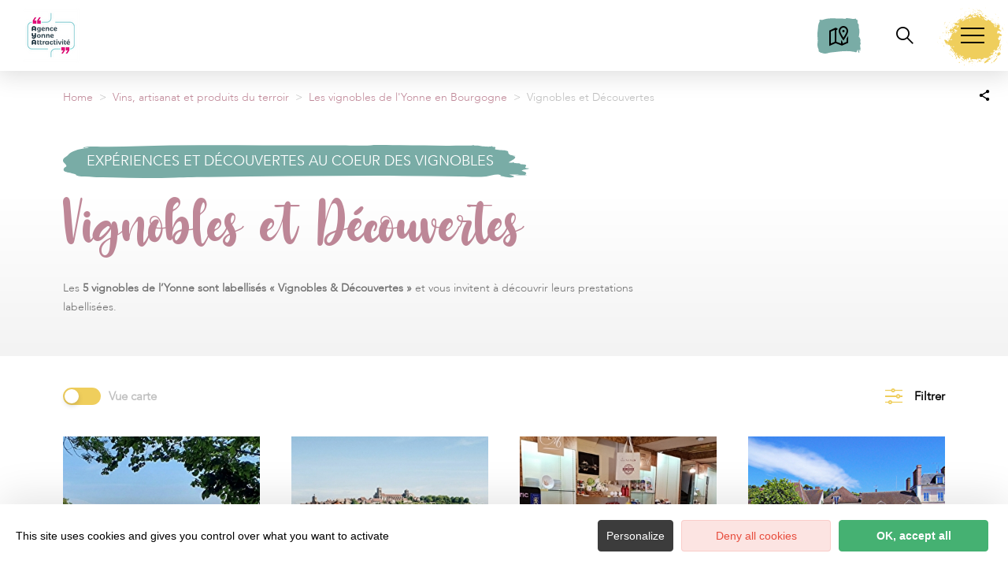

--- FILE ---
content_type: text/html; charset=UTF-8
request_url: https://www.tourisme-yonne.com/vins-artisanat-produits-du-terroir/les-vignobles-de-lyonne/vignobles-decouvertes/page/3/?rand=230528
body_size: 14363
content:
<!DOCTYPE html>
<html lang="fr-FR"
	prefix="og: https://ogp.me/ns#"  data-lang="fr">
<head>
    <meta charset="UTF-8">
    <title>- Part 3 Vignobles et Découvertes | Tourisme Yonne</title>

    <meta http-equiv="X-UA-Compatible" content="IE=edge">
    <meta name="viewport" content="width=device-width,initial-scale=1,maximum-scale=1,user-scalable=no">

    <meta name="theme-color" content="#6ac4ce">
    <meta name="msapplication-navbutton-color" content="#6ac4ce">
    <meta name="apple-mobile-web-app-status-bar-style" content="#6ac4ce">
    <meta name="mobile-web-app-capable" content="yes">
    <meta name="apple-mobile-web-app-capable" content="yes"/>
    <meta name="apple-mobile-web-app-status-bar-style" content="#6ac4ce">

    <meta name='robots' content='max-image-preview:large' />

<!-- All in One SEO Pack 3.3.4 by Michael Torbert of Semper Fi Web Designob_start_detected [-1,-1] -->
<meta name="description"  content="Les 5 vignobles de l&#039;Yonne sont labellisés « Vignobles &amp; Découvertes » et vous invitent à découvrir leurs prestations labellisé ..." />

<script type="application/ld+json" class="aioseop-schema">{"@context":"https://schema.org","@graph":[{"@type":"Organization","@id":"https://www.tourisme-yonne.com/#organization","url":"https://www.tourisme-yonne.com/","name":"Tourisme Yonne","sameAs":[]},{"@type":"WebSite","@id":"https://www.tourisme-yonne.com/#website","url":"https://www.tourisme-yonne.com/","name":"Tourisme Yonne","publisher":{"@id":"https://www.tourisme-yonne.com/#organization"},"potentialAction":{"@type":"SearchAction","target":"https://www.tourisme-yonne.com/?s={search_term_string}","query-input":"required name=search_term_string"}},{"@type":"WebPage","@id":"https://www.tourisme-yonne.com/vins-artisanat-produits-du-terroir/les-vignobles-de-lyonne/vignobles-decouvertes/#webpage","url":"https://www.tourisme-yonne.com/vins-artisanat-produits-du-terroir/les-vignobles-de-lyonne/vignobles-decouvertes/","inLanguage":"fr-FR","name":"Vignobles et D\u00e9couvertes","isPartOf":{"@id":"https://www.tourisme-yonne.com/#website"},"datePublished":"2023-05-22T13:32:41+02:00","dateModified":"2024-10-18T07:32:48+02:00"}]}</script>
<link rel="canonical" href="https://www.tourisme-yonne.com/vins-artisanat-produits-du-terroir/les-vignobles-de-lyonne/vignobles-decouvertes/page/3/" />
<meta property="og:type" content="activity" />
<meta property="og:title" content=" - Part 3 Vignobles et Découvertes | Tourisme Yonne" />
<meta property="og:description" content="Les 5 vignobles de l&#039;Yonne sont labellisés « Vignobles &amp; Découvertes » et vous invitent à découvrir leurs prestations labellisé ..." />
<meta property="og:url" content="https://www.tourisme-yonne.com/vins-artisanat-produits-du-terroir/les-vignobles-de-lyonne/vignobles-decouvertes/page/3/" />
<meta property="og:site_name" content="Tourisme Yonne" />
<meta property="og:image" content="https://www.tourisme-yonne.com/wp-content/plugins/all-in-one-seo-pack/images/default-user-image.png" />
<meta property="og:image:secure_url" content="https://www.tourisme-yonne.com/wp-content/plugins/all-in-one-seo-pack/images/default-user-image.png" />
<meta name="twitter:card" content="summary" />
<meta name="twitter:title" content="- Part 3 Vignobles et Découvertes | Tourisme Yonne" />
<meta name="twitter:description" content="Les 5 vignobles de l&#039;Yonne sont labellisés « Vignobles &amp; Découvertes » et vous invitent à découvrir leurs prestations labellisé ..." />
<meta name="twitter:image" content="https://www.tourisme-yonne.com/wp-content/plugins/all-in-one-seo-pack/images/default-user-image.png" />
<!-- All in One SEO Pack -->
<style id='classic-theme-styles-inline-css' type='text/css'>
/*! This file is auto-generated */
.wp-block-button__link{color:#fff;background-color:#32373c;border-radius:9999px;box-shadow:none;text-decoration:none;padding:calc(.667em + 2px) calc(1.333em + 2px);font-size:1.125em}.wp-block-file__button{background:#32373c;color:#fff;text-decoration:none}
</style>
<style id='global-styles-inline-css' type='text/css'>
body{--wp--preset--color--black: #000000;--wp--preset--color--cyan-bluish-gray: #abb8c3;--wp--preset--color--white: #ffffff;--wp--preset--color--pale-pink: #f78da7;--wp--preset--color--vivid-red: #cf2e2e;--wp--preset--color--luminous-vivid-orange: #ff6900;--wp--preset--color--luminous-vivid-amber: #fcb900;--wp--preset--color--light-green-cyan: #7bdcb5;--wp--preset--color--vivid-green-cyan: #00d084;--wp--preset--color--pale-cyan-blue: #8ed1fc;--wp--preset--color--vivid-cyan-blue: #0693e3;--wp--preset--color--vivid-purple: #9b51e0;--wp--preset--gradient--vivid-cyan-blue-to-vivid-purple: linear-gradient(135deg,rgba(6,147,227,1) 0%,rgb(155,81,224) 100%);--wp--preset--gradient--light-green-cyan-to-vivid-green-cyan: linear-gradient(135deg,rgb(122,220,180) 0%,rgb(0,208,130) 100%);--wp--preset--gradient--luminous-vivid-amber-to-luminous-vivid-orange: linear-gradient(135deg,rgba(252,185,0,1) 0%,rgba(255,105,0,1) 100%);--wp--preset--gradient--luminous-vivid-orange-to-vivid-red: linear-gradient(135deg,rgba(255,105,0,1) 0%,rgb(207,46,46) 100%);--wp--preset--gradient--very-light-gray-to-cyan-bluish-gray: linear-gradient(135deg,rgb(238,238,238) 0%,rgb(169,184,195) 100%);--wp--preset--gradient--cool-to-warm-spectrum: linear-gradient(135deg,rgb(74,234,220) 0%,rgb(151,120,209) 20%,rgb(207,42,186) 40%,rgb(238,44,130) 60%,rgb(251,105,98) 80%,rgb(254,248,76) 100%);--wp--preset--gradient--blush-light-purple: linear-gradient(135deg,rgb(255,206,236) 0%,rgb(152,150,240) 100%);--wp--preset--gradient--blush-bordeaux: linear-gradient(135deg,rgb(254,205,165) 0%,rgb(254,45,45) 50%,rgb(107,0,62) 100%);--wp--preset--gradient--luminous-dusk: linear-gradient(135deg,rgb(255,203,112) 0%,rgb(199,81,192) 50%,rgb(65,88,208) 100%);--wp--preset--gradient--pale-ocean: linear-gradient(135deg,rgb(255,245,203) 0%,rgb(182,227,212) 50%,rgb(51,167,181) 100%);--wp--preset--gradient--electric-grass: linear-gradient(135deg,rgb(202,248,128) 0%,rgb(113,206,126) 100%);--wp--preset--gradient--midnight: linear-gradient(135deg,rgb(2,3,129) 0%,rgb(40,116,252) 100%);--wp--preset--font-size--small: 13px;--wp--preset--font-size--medium: 20px;--wp--preset--font-size--large: 36px;--wp--preset--font-size--x-large: 42px;--wp--preset--spacing--20: 0.44rem;--wp--preset--spacing--30: 0.67rem;--wp--preset--spacing--40: 1rem;--wp--preset--spacing--50: 1.5rem;--wp--preset--spacing--60: 2.25rem;--wp--preset--spacing--70: 3.38rem;--wp--preset--spacing--80: 5.06rem;--wp--preset--shadow--natural: 6px 6px 9px rgba(0, 0, 0, 0.2);--wp--preset--shadow--deep: 12px 12px 50px rgba(0, 0, 0, 0.4);--wp--preset--shadow--sharp: 6px 6px 0px rgba(0, 0, 0, 0.2);--wp--preset--shadow--outlined: 6px 6px 0px -3px rgba(255, 255, 255, 1), 6px 6px rgba(0, 0, 0, 1);--wp--preset--shadow--crisp: 6px 6px 0px rgba(0, 0, 0, 1);}:where(.is-layout-flex){gap: 0.5em;}:where(.is-layout-grid){gap: 0.5em;}body .is-layout-flow > .alignleft{float: left;margin-inline-start: 0;margin-inline-end: 2em;}body .is-layout-flow > .alignright{float: right;margin-inline-start: 2em;margin-inline-end: 0;}body .is-layout-flow > .aligncenter{margin-left: auto !important;margin-right: auto !important;}body .is-layout-constrained > .alignleft{float: left;margin-inline-start: 0;margin-inline-end: 2em;}body .is-layout-constrained > .alignright{float: right;margin-inline-start: 2em;margin-inline-end: 0;}body .is-layout-constrained > .aligncenter{margin-left: auto !important;margin-right: auto !important;}body .is-layout-constrained > :where(:not(.alignleft):not(.alignright):not(.alignfull)){max-width: var(--wp--style--global--content-size);margin-left: auto !important;margin-right: auto !important;}body .is-layout-constrained > .alignwide{max-width: var(--wp--style--global--wide-size);}body .is-layout-flex{display: flex;}body .is-layout-flex{flex-wrap: wrap;align-items: center;}body .is-layout-flex > *{margin: 0;}body .is-layout-grid{display: grid;}body .is-layout-grid > *{margin: 0;}:where(.wp-block-columns.is-layout-flex){gap: 2em;}:where(.wp-block-columns.is-layout-grid){gap: 2em;}:where(.wp-block-post-template.is-layout-flex){gap: 1.25em;}:where(.wp-block-post-template.is-layout-grid){gap: 1.25em;}.has-black-color{color: var(--wp--preset--color--black) !important;}.has-cyan-bluish-gray-color{color: var(--wp--preset--color--cyan-bluish-gray) !important;}.has-white-color{color: var(--wp--preset--color--white) !important;}.has-pale-pink-color{color: var(--wp--preset--color--pale-pink) !important;}.has-vivid-red-color{color: var(--wp--preset--color--vivid-red) !important;}.has-luminous-vivid-orange-color{color: var(--wp--preset--color--luminous-vivid-orange) !important;}.has-luminous-vivid-amber-color{color: var(--wp--preset--color--luminous-vivid-amber) !important;}.has-light-green-cyan-color{color: var(--wp--preset--color--light-green-cyan) !important;}.has-vivid-green-cyan-color{color: var(--wp--preset--color--vivid-green-cyan) !important;}.has-pale-cyan-blue-color{color: var(--wp--preset--color--pale-cyan-blue) !important;}.has-vivid-cyan-blue-color{color: var(--wp--preset--color--vivid-cyan-blue) !important;}.has-vivid-purple-color{color: var(--wp--preset--color--vivid-purple) !important;}.has-black-background-color{background-color: var(--wp--preset--color--black) !important;}.has-cyan-bluish-gray-background-color{background-color: var(--wp--preset--color--cyan-bluish-gray) !important;}.has-white-background-color{background-color: var(--wp--preset--color--white) !important;}.has-pale-pink-background-color{background-color: var(--wp--preset--color--pale-pink) !important;}.has-vivid-red-background-color{background-color: var(--wp--preset--color--vivid-red) !important;}.has-luminous-vivid-orange-background-color{background-color: var(--wp--preset--color--luminous-vivid-orange) !important;}.has-luminous-vivid-amber-background-color{background-color: var(--wp--preset--color--luminous-vivid-amber) !important;}.has-light-green-cyan-background-color{background-color: var(--wp--preset--color--light-green-cyan) !important;}.has-vivid-green-cyan-background-color{background-color: var(--wp--preset--color--vivid-green-cyan) !important;}.has-pale-cyan-blue-background-color{background-color: var(--wp--preset--color--pale-cyan-blue) !important;}.has-vivid-cyan-blue-background-color{background-color: var(--wp--preset--color--vivid-cyan-blue) !important;}.has-vivid-purple-background-color{background-color: var(--wp--preset--color--vivid-purple) !important;}.has-black-border-color{border-color: var(--wp--preset--color--black) !important;}.has-cyan-bluish-gray-border-color{border-color: var(--wp--preset--color--cyan-bluish-gray) !important;}.has-white-border-color{border-color: var(--wp--preset--color--white) !important;}.has-pale-pink-border-color{border-color: var(--wp--preset--color--pale-pink) !important;}.has-vivid-red-border-color{border-color: var(--wp--preset--color--vivid-red) !important;}.has-luminous-vivid-orange-border-color{border-color: var(--wp--preset--color--luminous-vivid-orange) !important;}.has-luminous-vivid-amber-border-color{border-color: var(--wp--preset--color--luminous-vivid-amber) !important;}.has-light-green-cyan-border-color{border-color: var(--wp--preset--color--light-green-cyan) !important;}.has-vivid-green-cyan-border-color{border-color: var(--wp--preset--color--vivid-green-cyan) !important;}.has-pale-cyan-blue-border-color{border-color: var(--wp--preset--color--pale-cyan-blue) !important;}.has-vivid-cyan-blue-border-color{border-color: var(--wp--preset--color--vivid-cyan-blue) !important;}.has-vivid-purple-border-color{border-color: var(--wp--preset--color--vivid-purple) !important;}.has-vivid-cyan-blue-to-vivid-purple-gradient-background{background: var(--wp--preset--gradient--vivid-cyan-blue-to-vivid-purple) !important;}.has-light-green-cyan-to-vivid-green-cyan-gradient-background{background: var(--wp--preset--gradient--light-green-cyan-to-vivid-green-cyan) !important;}.has-luminous-vivid-amber-to-luminous-vivid-orange-gradient-background{background: var(--wp--preset--gradient--luminous-vivid-amber-to-luminous-vivid-orange) !important;}.has-luminous-vivid-orange-to-vivid-red-gradient-background{background: var(--wp--preset--gradient--luminous-vivid-orange-to-vivid-red) !important;}.has-very-light-gray-to-cyan-bluish-gray-gradient-background{background: var(--wp--preset--gradient--very-light-gray-to-cyan-bluish-gray) !important;}.has-cool-to-warm-spectrum-gradient-background{background: var(--wp--preset--gradient--cool-to-warm-spectrum) !important;}.has-blush-light-purple-gradient-background{background: var(--wp--preset--gradient--blush-light-purple) !important;}.has-blush-bordeaux-gradient-background{background: var(--wp--preset--gradient--blush-bordeaux) !important;}.has-luminous-dusk-gradient-background{background: var(--wp--preset--gradient--luminous-dusk) !important;}.has-pale-ocean-gradient-background{background: var(--wp--preset--gradient--pale-ocean) !important;}.has-electric-grass-gradient-background{background: var(--wp--preset--gradient--electric-grass) !important;}.has-midnight-gradient-background{background: var(--wp--preset--gradient--midnight) !important;}.has-small-font-size{font-size: var(--wp--preset--font-size--small) !important;}.has-medium-font-size{font-size: var(--wp--preset--font-size--medium) !important;}.has-large-font-size{font-size: var(--wp--preset--font-size--large) !important;}.has-x-large-font-size{font-size: var(--wp--preset--font-size--x-large) !important;}
.wp-block-navigation a:where(:not(.wp-element-button)){color: inherit;}
:where(.wp-block-post-template.is-layout-flex){gap: 1.25em;}:where(.wp-block-post-template.is-layout-grid){gap: 1.25em;}
:where(.wp-block-columns.is-layout-flex){gap: 2em;}:where(.wp-block-columns.is-layout-grid){gap: 2em;}
.wp-block-pullquote{font-size: 1.5em;line-height: 1.6;}
</style>
<link rel='stylesheet' id='main-style-css' href='https://www.tourisme-yonne.com/theme/assets/dist/style-1764671604.css' type='text/css' media='all' />
<link rel='stylesheet' id='acf-icon-picker-css' href='https://www.tourisme-yonne.com/theme/assets/fonts/yonne-icomoon/style.css#defer' defer='defer' type='text/css' media='all' />
<link rel='shortlink' href='https://www.tourisme-yonne.com/?p=27395' />
<script>document.documentElement.className += " js";</script>
            <link rel="prev" href="https://www.tourisme-yonne.com/vins-artisanat-produits-du-terroir/les-vignobles-de-lyonne/vignobles-decouvertes/page/2?rand=230528/"/>
                        <link rel="next" href="https://www.tourisme-yonne.com/vins-artisanat-produits-du-terroir/les-vignobles-de-lyonne/vignobles-decouvertes/page/4?rand=230528/"/>
            
                <link rel="apple-touch-icon" sizes="180x180" href="https://www.tourisme-yonne.com/uploads/2025/06/logo_512par512-180x180-bbb2311b2c1ce3d664a33376bd4e1fc5.png">
        <link rel="icon" type="image/png" sizes="32x32" href="https://www.tourisme-yonne.com/uploads/2025/06/logo_512par512-32x32-bbb2311b2c1ce3d664a33376bd4e1fc5.png">
        <link rel="icon" type="image/png" sizes="16x16" href="https://www.tourisme-yonne.com/uploads/2025/06/logo_512par512-16x16-bbb2311b2c1ce3d664a33376bd4e1fc5.png">
        
    
    
    <!-- Matomo -->
    <script type="text/javascript">
        var _paq = window._paq || [];


        // Non Propagration des Cookies
        _paq.push([function () {
            var self = this;

            function getOriginalVisitorCookieTimeout() {
                var now = new Date(),
                    nowTs = Math.round(now.getTime() / 1000),
                    visitorInfo = self.getVisitorInfo();
                var createTs = parseInt(visitorInfo[2]);
                var cookieTimeout = 33696000; // 13 mois en secondes
                var originalTimeout = createTs + cookieTimeout - nowTs;
                return originalTimeout;
            }

            this.setVisitorCookieTimeout(getOriginalVisitorCookieTimeout());
        }]);


        /* tracker methods like "setCustomDimension" should be called before "trackPageView" */
        _paq.push(['trackPageView']);
        _paq.push(['enableLinkTracking']);
        (function () {
            var u = "https://matomo.fas-bfct.fr/";
            _paq.push(['addTracker', u + 'matomo.php', 1]);
                        _paq.push(['setSiteId', '20']);
                        _paq.push(['setTrackerUrl', u + 'matomo.php']);
            var d = document, g = d.createElement('script'), s = d.getElementsByTagName('script')[0];
            g.type = 'text/javascript';
            g.async = true;
            g.defer = true;
            g.src = u + 'matomo.js';
            s.parentNode.insertBefore(g, s);
        })();
    </script>
    <!-- End Matomo Code -->
</head>

<body >
<header id="header" class="type-2">

    <!-- Logo du site -->
    <a href="https://www.tourisme-yonne.com/" class="logo">
                <figure><img src="https://www.tourisme-yonne.com/uploads/2025/06/logo_180par180-1-90x90.png" alt="" width="90" height="90" srcset="https://www.tourisme-yonne.com/uploads/2025/06/logo_180par180-1-90x90.png 1x, https://www.tourisme-yonne.com/uploads/2025/06/logo_180par180-1-180x180.png 2x" /></figure>    </a>

    <!-- Navigation centrale -->
    <div class="wrapper-nav">
        <!-- Title Menu - Mobile -->
        <span class="title-menu">Menu <span class="fas-ico-cross close-menu"></span></span>


                    <form method="get" class="form-search" action="/">
                <label for="search" class="hide">Rechercher</label>
                <input type="text" name="search" id="search" placeholder="Rechercher...">
                <button id="search-fake-btn" type="submit" class="gtm-full-text"><span class="fas-ico-search"></span>
                </button>
            </form>
        
        <nav>
            <ul>
                                    <li class="has-sub-menu">
                        <a data-menu-hl="menu_highlight_18131"                            href="https://www.tourisme-yonne.com/lyonne-en-bourgogne/" data-gtm="menu-niveau1">Préparez votre séjour</a>
                                                    <div class="sub-menu">
                                <div class="meta-header">
                                    <span class="back"><span class="fas-ico-arrow-left"></span>Retour</span>
                                    <span class="title-niveau-1">Préparez votre séjour</span>
                                </div>
                                <div class="wrapper-menu-niveau-2">
                                    <ul class="menu-niveau-2">
                                                                                    <li><a                                                         href="https://www.tourisme-yonne.com/patrimoine-et-culture/a-la-decouverte-du-patrimoine/">Les sites à visiter</a>
                                            </li>
                                                                                        <li><a                                                         href="https://www.tourisme-yonne.com/en-famille/familyonne/">Activités et sorties en famille</a>
                                            </li>
                                                                                        <li><a                                                         href="https://www.tourisme-yonne.com/les-fetes-et-manifestations/lagenda-des-fetes-et-manifestations/">Agenda des sorties</a>
                                            </li>
                                                                                        <li><a                                                         href="https://www.tourisme-yonne.com/lyonne-en-bourgogne/les-restaurants/">Où manger dans l'Yonne</a>
                                            </li>
                                                                                        <li><a                                                         href="https://www.tourisme-yonne.com/lyonne-en-bourgogne/les-hebergements/">Où dormir dans l'Yonne</a>
                                            </li>
                                                                                </ul>
                                </div>

                                <div class="sub-images v-tablet-p">
                                        <a  href="https://www.tourisme-yonne.com/les-fetes-et-manifestations/lagenda-des-fetes-et-manifestations/" class="item">    <div>
        <figure class="fit-cover"><img src="[data-uri]"  data-src="https://www.tourisme-yonne.com/uploads/2022/12/agenda_fetes-245x320.png" alt="" width="245" height="320" class="lazy"/></figure>        <span class="title">Agenda des sorties</span>    </div>
    </a>        <a  href="https://www.tourisme-yonne.com/weekend-yonne/" class="item">    <div>
        <figure class="fit-cover"><img src="[data-uri]"  data-src="https://www.tourisme-yonne.com/uploads/2024/05/dans-lyonne-offrez-vous-1-245x320.png" alt="" width="245" height="320" class="lazy"/></figure>        <span class="title">Nos idées de week-end</span>    </div>
    </a>        <a  href="https://www.tourisme-yonne.com/en-groupes/" class="item">    <div>
        <figure class="fit-cover"><img src="[data-uri]"  data-src="https://www.tourisme-yonne.com/uploads/2023/11/circuits-et-sejours-pour-groupes-245x320.png" alt="" width="245" height="320" class="lazy"/><figcaption tabindex="100">Yonne Tourisme - Studio Morize</figcaption></figure>        <span class="title">Venir en groupes</span>    </div>
    </a>                                    </div>
                            </div>
                                                </li>
                                        <li class="has-sub-menu">
                        <a data-menu-hl="menu_highlight_18132"                            href="https://www.tourisme-yonne.com/patrimoine-et-culture/" data-gtm="menu-niveau1">Patrimoine et culture</a>
                                                    <div class="sub-menu">
                                <div class="meta-header">
                                    <span class="back"><span class="fas-ico-arrow-left"></span>Retour</span>
                                    <span class="title-niveau-1">Patrimoine et culture</span>
                                </div>
                                <div class="wrapper-menu-niveau-2">
                                    <ul class="menu-niveau-2">
                                                                                    <li><a                                                         href="https://www.tourisme-yonne.com/patrimoine-et-culture/les-sites-incontournables/">Le TOP 5 des sites incontournables</a>
                                            </li>
                                                                                        <li><a                                                         href="https://www.tourisme-yonne.com/patrimoine-et-culture/les-chateaux-et-hauts-lieux/">Les châteaux et hauts lieux</a>
                                            </li>
                                                                                        <li><a                                                         href="https://www.tourisme-yonne.com/patrimoine-et-culture/les-musees-incontournables/">Les musées</a>
                                            </li>
                                                                                        <li><a                                                         href="https://www.tourisme-yonne.com/patrimoine-et-culture/les-villes-et-villages-de-charme/">Les villes et villages de charme</a>
                                            </li>
                                                                                        <li><a                                                         href="https://www.tourisme-yonne.com/patrimoine-et-culture/les-curiosites/">Les curiosités</a>
                                            </li>
                                                                                </ul>
                                </div>

                                <div class="sub-images v-tablet-p">
                                                                    </div>
                            </div>
                                                </li>
                                        <li class="has-sub-menu">
                        <a data-menu-hl="menu_highlight_18174"                            href="https://www.tourisme-yonne.com/en-famille/" data-gtm="menu-niveau1">En famille</a>
                                                    <div class="sub-menu">
                                <div class="meta-header">
                                    <span class="back"><span class="fas-ico-arrow-left"></span>Retour</span>
                                    <span class="title-niveau-1">En famille</span>
                                </div>
                                <div class="wrapper-menu-niveau-2">
                                    <ul class="menu-niveau-2">
                                                                                    <li><a                                                         href="https://www.tourisme-yonne.com/en-famille/lieux-incontournables-en-famille/">Le TOP 5 des sites à visiter en famille</a>
                                            </li>
                                                                                        <li><a                                                         href="https://www.tourisme-yonne.com/en-famille/familyonne/">Toutes les activités et sorties en famille</a>
                                            </li>
                                                                                        <li><a                                                         href="https://www.tourisme-yonne.com/en-famille/">Nos idées selon vos envies</a>
                                            </li>
                                                                                        <li><a                                                         href="https://www.tourisme-yonne.com/en-famille/evenements-pour-les-enfants/">Les événements pour les enfants</a>
                                            </li>
                                                                                </ul>
                                </div>

                                <div class="sub-images v-tablet-p">
                                                                    </div>
                            </div>
                                                </li>
                                        <li class="has-sub-menu">
                        <a data-menu-hl="menu_highlight_16601"                            href="https://www.tourisme-yonne.com/balade-et-randonnees/" data-gtm="menu-niveau1">Balades et randonnées</a>
                                                    <div class="sub-menu">
                                <div class="meta-header">
                                    <span class="back"><span class="fas-ico-arrow-left"></span>Retour</span>
                                    <span class="title-niveau-1">Balades et randonnées</span>
                                </div>
                                <div class="wrapper-menu-niveau-2">
                                    <ul class="menu-niveau-2">
                                                                                    <li><a                                                         href="https://www.tourisme-yonne.com/en-famille/top-5-de-rando-en-famille/">Le TOP 5 des balades en famille</a>
                                            </li>
                                                                                        <li><a                                                         href="https://www.tourisme-yonne.com/balade-et-randonnees/apied/">À pied</a>
                                            </li>
                                                                                        <li><a                                                         href="https://www.tourisme-yonne.com/balade-et-randonnees/petits-et-grands-itineraires-a-velo/">À vélo</a>
                                            </li>
                                                                                        <li><a                                                         href="https://www.tourisme-yonne.com/balade-et-randonnees/lacs-rivieres-et-canaux/">En bateau</a>
                                            </li>
                                                                                        <li><a                                                         href="https://www.tourisme-yonne.com/balade-et-randonnees/a-cheval/">À cheval</a>
                                            </li>
                                                                                </ul>
                                </div>

                                <div class="sub-images v-tablet-p">
                                        <a  href="https://www.tourisme-yonne.com/chemin-de-saint-jacques-de-compostelle/" class="item">    <div>
        <figure class="fit-cover"><img src="[data-uri]"  data-src="https://www.tourisme-yonne.com/uploads/2022/12/balade-sur-le-canal-de-bourgogne_france-a-velo-245x320-1679474375.png" alt="" width="245" height="320" class="lazy"/><figcaption tabindex="24">France à Vélo</figcaption></figure>        <span class="title">Chemin de Saint-Jacques-de-Compostelle</span>    </div>
    </a>        <a  href="https://www.tourisme-yonne.com/restif-de-la-bretonne/" class="item">    <div>
        <figure class="fit-cover"><img src="[data-uri]"  data-src="https://www.tourisme-yonne.com/uploads/2023/02/saint-jacques-de-compostelle-a-velo_canva-245x320.png" alt="" width="245" height="319" class="lazy"/><figcaption tabindex="51">Canva</figcaption></figure>        <span class="title">GRP Restif de la Bretonne</span>    </div>
    </a>        <a  href="https://www.tourisme-yonne.com/tour-de-bourgogne-a-velo/" class="item">    <div>
        <figure class="fit-cover"><img src="[data-uri]"  data-src="https://www.tourisme-yonne.com/uploads/2023/02/nos-chemins-de-grande-randonnee-gr-_jonas-jacquel-245x320.png" alt="" width="245" height="319" class="lazy"/><figcaption tabindex="73"> Jonas Jacquel</figcaption></figure>        <span class="title">Le Tour de Bourgogne à vélo®</span>    </div>
    </a>                                    </div>
                            </div>
                                                </li>
                                        <li class="has-sub-menu">
                        <a data-menu-hl="menu_highlight_39487"                            href="https://www.tourisme-yonne.com/lyonne-en-bourgogne/destination-nature/" data-gtm="menu-niveau1">Destination nature</a>
                                                    <div class="sub-menu">
                                <div class="meta-header">
                                    <span class="back"><span class="fas-ico-arrow-left"></span>Retour</span>
                                    <span class="title-niveau-1">Destination nature</span>
                                </div>
                                <div class="wrapper-menu-niveau-2">
                                    <ul class="menu-niveau-2">
                                                                                    <li><a                                                         href="https://www.tourisme-yonne.com/en-famille/balade-nature-en-famille/">Balades nature en famille</a>
                                            </li>
                                                                                        <li><a                                                         href="https://www.tourisme-yonne.com/lyonne-en-bourgogne/destination-nature/les-parcs-et-jardins/">Les parcs et jardins</a>
                                            </li>
                                                                                        <li><a                                                         href="https://www.tourisme-yonne.com/lyonne-en-bourgogne/destination-nature/le-parc-naturel-regional-du-morvan/">Le Parc Naturel Régional du Morvan</a>
                                            </li>
                                                                                </ul>
                                </div>

                                <div class="sub-images v-tablet-p">
                                                                    </div>
                            </div>
                                                </li>
                                        <li class="has-sub-menu">
                        <a data-menu-hl="menu_highlight_17902"                            href="https://www.tourisme-yonne.com/loisirs-et-sports-de-nature/" data-gtm="menu-niveau1">Loisirs et sports de nature</a>
                                                    <div class="sub-menu">
                                <div class="meta-header">
                                    <span class="back"><span class="fas-ico-arrow-left"></span>Retour</span>
                                    <span class="title-niveau-1">Loisirs et sports de nature</span>
                                </div>
                                <div class="wrapper-menu-niveau-2">
                                    <ul class="menu-niveau-2">
                                                                                    <li><a                                                         href="https://www.tourisme-yonne.com/loisirs-et-sports-de-nature/les-loisirs/">Les activités et loisirs nature</a>
                                            </li>
                                                                                        <li><a                                                         href="https://www.tourisme-yonne.com/loisirs-et-sports-de-nature/accrobranche-et-parc-daventures-en-bourgogne/">Accrobranche et parc d’aventures</a>
                                            </li>
                                                                                        <li><a                                                         href="https://www.tourisme-yonne.com/en-famille/les-activites-pour-les-ados/">Les activités pour les ados</a>
                                            </li>
                                                                                        <li><a                                                         href="https://www.tourisme-yonne.com/loisirs-et-sports-de-nature/lieux-pour-pecher/">Les lieux pour pêcher</a>
                                            </li>
                                                                                </ul>
                                </div>

                                <div class="sub-images v-tablet-p">
                                                                    </div>
                            </div>
                                                </li>
                                        <li class="has-sub-menu">
                        <a data-menu-hl="menu_highlight_18134"                            href="https://www.tourisme-yonne.com/vins-artisanat-produits-du-terroir/" data-gtm="menu-niveau1">Vins, artisanat et produits du terroir</a>
                                                    <div class="sub-menu">
                                <div class="meta-header">
                                    <span class="back"><span class="fas-ico-arrow-left"></span>Retour</span>
                                    <span class="title-niveau-1">Vins, artisanat et produits du terroir</span>
                                </div>
                                <div class="wrapper-menu-niveau-2">
                                    <ul class="menu-niveau-2">
                                                                                    <li><a                                                         href="https://www.tourisme-yonne.com/vins-artisanat-produits-du-terroir/les-vignobles-de-lyonne/">Les vignobles de l'Yonne</a>
                                            </li>
                                                                                        <li><a                                                         href="https://www.tourisme-yonne.com/vins-artisanat-produits-du-terroir/la-route-touristique-des-vignobles-de-lyonne/">La Route touristique des vignobles</a>
                                            </li>
                                                                                        <li><a                                                         href="https://www.tourisme-yonne.com/vins-artisanat-produits-du-terroir/les-artisans/">Nos artisans, leurs savoir-faire</a>
                                            </li>
                                                                                        <li><a                                                         href="https://www.tourisme-yonne.com/vins-artisanat-produits-du-terroir/produits-du-terroir/">Les produits du terroir</a>
                                            </li>
                                                                                        <li><a                                                         href="https://www.tourisme-yonne.com/vins-artisanat-produits-du-terroir/recettes/">Recettes de l’Yonne</a>
                                            </li>
                                                                                </ul>
                                </div>

                                <div class="sub-images v-tablet-p">
                                                                    </div>
                            </div>
                                                </li>
                                        <li >
                        <a data-menu-hl="menu_highlight_38438"                            href="https://www.tourisme-yonne.com/vivredanslyonne/" data-gtm="menu-niveau1">Vivre dans l’Yonne</a>
                                            </li>
                                </ul>
        </nav>


        <!-- IMAGES -->
        <div class="wrapper-sub-images">
            <!-- Menu Secondaire -->
                <div class="menu-secondaire">

        <ul class="menu-pro"><li><a href="https://www.tourisme-yonne.com/nos-brochures/" target="">Nos brochures</a></li><li><a href="https://www.tourisme-yonne.com/carte-interactive/" target="">Carte interactive</a></li></ul>

                    <!-- Social Networks -->
            <ul class="social-networks">
                                    <li><a href="https://www.facebook.com/YonneTourisme" target="_blank" data-gtm="reseaux sociaux"><span class="fas-ico-facebook-square"></span></a></li>
                                        <li><a href="https://www.instagram.com/yonnetourisme/?hl=fr" target="_blank" data-gtm="reseaux sociaux"><span class="fas-ico-instagram"></span></a></li>
                                        <li><a href="https://twitter.com/YonneTourisme" target="_blank" data-gtm="reseaux sociaux"><span class="fas-ico-twitter"></span></a></li>
                                        <li><a href="https://www.youtube.com/@yonnetourisme3020" target="_blank" data-gtm="reseaux sociaux"><span class="fas-ico-youtube-square"></span></a></li>
                                        <li><a href="https://www.linkedin.com/company/yonnetourisme" target="_blank" data-gtm="reseaux sociaux"><span class="fas-ico-linkedin"></span></a></li>
                                </ul>
        
    </div>
    




            <div class="sub-images">
                                        <div id="menu_highlight_18131">
                                <a  href="https://www.tourisme-yonne.com/les-fetes-et-manifestations/lagenda-des-fetes-et-manifestations/" class="item">    <div>
        <figure class="fit-cover"><img src="[data-uri]"  data-src="https://www.tourisme-yonne.com/uploads/2022/12/agenda_fetes-245x320.png" alt="" width="245" height="320" class="lazy"/></figure>        <span class="title">Agenda des sorties</span>    </div>
    </a>        <a  href="https://www.tourisme-yonne.com/weekend-yonne/" class="item">    <div>
        <figure class="fit-cover"><img src="[data-uri]"  data-src="https://www.tourisme-yonne.com/uploads/2024/05/dans-lyonne-offrez-vous-1-245x320.png" alt="" width="245" height="320" class="lazy"/></figure>        <span class="title">Nos idées de week-end</span>    </div>
    </a>        <a  href="https://www.tourisme-yonne.com/en-groupes/" class="item">    <div>
        <figure class="fit-cover"><img src="[data-uri]"  data-src="https://www.tourisme-yonne.com/uploads/2023/11/circuits-et-sejours-pour-groupes-245x320.png" alt="" width="245" height="320" class="lazy"/><figcaption tabindex="146">Yonne Tourisme - Studio Morize</figcaption></figure>        <span class="title">Venir en groupes</span>    </div>
    </a>                            </div>
                                                <div id="menu_highlight_18132">
                                                    </div>
                                                <div id="menu_highlight_18174">
                                                    </div>
                                                <div id="menu_highlight_16601">
                                <a  href="https://www.tourisme-yonne.com/chemin-de-saint-jacques-de-compostelle/" class="item">    <div>
        <figure class="fit-cover"><img src="[data-uri]"  data-src="https://www.tourisme-yonne.com/uploads/2022/12/balade-sur-le-canal-de-bourgogne_france-a-velo-245x320-1679474375.png" alt="" width="245" height="320" class="lazy"/><figcaption tabindex="39">France à Vélo</figcaption></figure>        <span class="title">Chemin de Saint-Jacques-de-Compostelle</span>    </div>
    </a>        <a  href="https://www.tourisme-yonne.com/restif-de-la-bretonne/" class="item">    <div>
        <figure class="fit-cover"><img src="[data-uri]"  data-src="https://www.tourisme-yonne.com/uploads/2023/02/saint-jacques-de-compostelle-a-velo_canva-245x320.png" alt="" width="245" height="319" class="lazy"/><figcaption tabindex="90">Canva</figcaption></figure>        <span class="title">GRP Restif de la Bretonne</span>    </div>
    </a>        <a  href="https://www.tourisme-yonne.com/tour-de-bourgogne-a-velo/" class="item">    <div>
        <figure class="fit-cover"><img src="[data-uri]"  data-src="https://www.tourisme-yonne.com/uploads/2023/02/nos-chemins-de-grande-randonnee-gr-_jonas-jacquel-245x320.png" alt="" width="245" height="319" class="lazy"/><figcaption tabindex="21"> Jonas Jacquel</figcaption></figure>        <span class="title">Le Tour de Bourgogne à vélo®</span>    </div>
    </a>                            </div>
                                                <div id="menu_highlight_39487">
                                                    </div>
                                                <div id="menu_highlight_17902">
                                                    </div>
                                                <div id="menu_highlight_18134">
                                                    </div>
                                    </div>
        </div>

    </div>


    <!-- Navigation secondaire -->
    <div class="nav-right">
                    <a href="https://www.tourisme-yonne.com/carte-interactive/" class="icon"><span class="fas-ico-carte-interactive"></span></a>
            
        <div class="data-weather" data-weather-city="Auxerre, FR">
            <!--
            <span class="data-topweather-weather">
                <span class="meteo-basecloud"></span>
                <span class="meteo-drizzle"></span>
                <span class="meteo-sunny"></span></span>
            <span class="temp">12°C</span>
            -->
        </div>
        
                    <a href="#overlay-search" class="icon-search" data-gtm="rechercher"><span class="fas-ico-search"></span></a>
        
        <!-- BURGER MENU -->
        <div class="wrapper-menu-burger" data-gtm="menu">
            <div class="th-menu">
                <span></span>
                <span></span>
                <span></span>
                <span></span>
            </div>
        </div>
    </div>


</header><main class="gabarit-listing-sit type-1">

    <input type="checkbox" id="switch-map"/>
    <script>window.addEventListener('load', function () {
            document.getElementById('switch-map').checked = false;
        });</script>

    <header>

            <div class="social-share">
        <input class="toggle-input" id="toggle-input" type="checkbox">
        <label aria-hidden="true" aria-label="Partagez sur les réseaux sociaux" class="toggle" for="toggle-input"><span>Réseaux sociaux</span></label>

        <ul class="network-list">
            <li class="facebook"><a aria-label="Partagez sur Facebook" data-href="#" id="sharefacebook" target="_blank" title="Lien de partage sur Facebook"
                                    href="https://www.facebook.com/sharer/sharer.php?u=https://www.tourisme-yonne.com/vins-artisanat-produits-du-terroir/les-vignobles-de-lyonne/vignobles-decouvertes/page/3/?rand=230528"></a></li>
            <li class="twitter"><a aria-label="Partagez sur Twitter" id="sharetwitter" target="_blank" title="Lien de partage sur Twitter"
                                   href="https://twitter.com/intent/tweet?text=https://www.tourisme-yonne.com/vins-artisanat-produits-du-terroir/les-vignobles-de-lyonne/vignobles-decouvertes/page/3/?rand=230528"></a></li>
            <li class="linkedin"><a aria-label="Partagez sur LinkedIn" id="ShareLinkedIn" target="_blank" title="Lien de partage sur LinkedIn"
                                    href="https://www.linkedin.com/shareArticle?mini=true&amp;url=https://www.tourisme-yonne.com/vins-artisanat-produits-du-terroir/les-vignobles-de-lyonne/vignobles-decouvertes/page/3/?rand=230528"></a></li>
            <li class="mail"><a aria-label="Partagez par Email" id="ShareMail" title="Lien de partage par Email" href="mailto:&amp;body=https://www.tourisme-yonne.com/vins-artisanat-produits-du-terroir/les-vignobles-de-lyonne/vignobles-decouvertes/page/3/?rand=230528"></a></li>
        </ul>
    </div>
    
        <div class="content-wrapper content-wrapper-large">

                        <script type="application/ld+json">{"@context":"https:\/\/schema.org","@type":"BreadcrumbList","itemListElement":[{"@type":"ListItem","position":1,"name":"Home","item":"https:\/\/www.tourisme-yonne.com\/"},{"@type":"ListItem","position":2,"name":"Vins, artisanat et produits du terroir","item":"https:\/\/www.tourisme-yonne.com\/vins-artisanat-produits-du-terroir\/"},{"@type":"ListItem","position":3,"name":"Les vignobles de l'Yonne en Bourgogne","item":"https:\/\/www.tourisme-yonne.com\/vins-artisanat-produits-du-terroir\/les-vignobles-de-lyonne\/"},{"@type":"ListItem","position":4,"name":"Vignobles et D\u00e9couvertes"}]}</script>
            <div id="breadcrumb">
        <span>
                       <a href="https://www.tourisme-yonne.com/">Home</a>
                        <span>
                                            <a href="https://www.tourisme-yonne.com/vins-artisanat-produits-du-terroir/">Vins, artisanat et produits du terroir</a>
                        <span>
                                            <a href="https://www.tourisme-yonne.com/vins-artisanat-produits-du-terroir/les-vignobles-de-lyonne/">Les vignobles de l'Yonne en Bourgogne</a>
                                <span class="breadcrumb_last">Vignobles et Découvertes</span>
                                                            </span>
    </div>
    

            <div class="wrapper-datas">
                <div class="meta-header bloc-texte">
                    <span class="surtitre">Expériences et découvertes au coeur des vignobles</span>                    <h1>Vignobles et Découvertes</h1>
                                            <div >
                            <p>Les <strong>5 vignobles de l’Yonne sont labellisés « Vignobles &amp; Découvertes »</strong> et vous invitent à découvrir leurs prestations labellisées.&nbsp;</p>
                                                    </div>
                                        </div>
            </div>
    </header>

    <div class="content-wrapper content-wrapper-large wrapper-before-listing">
                    <a href="#overlay-filtres" class="btn-filter" data-gtm="filtrer">Filtrer                <span class="nb-filter-selected"></span>
            </a>
            
        <!-- SWITCH -->
        <label for="switch-map" class="switch-cpt" data-gtm="carte-2">Vue carte</label>
    </div>


    <div class="content-wrapper content-wrapper-large content-view-listing">
        <div class="wrapper-listing" id="listing-results" data-loading="Chargement des résultats ...">
            <a href="https://www.tourisme-yonne.com/vignoblesdecouvertes/davenne-clotilde" class="card card-full"
   data-id="VINBOU0000200425" data-lat="47.7565544" data-lng="3.7601750">
    <div>
        <div class="image">
            
            <figure class="fit-cover"><img src="[data-uri]"  data-src="https://www.tourisme-yonne.com/uploads/external/ceaa14e5c42e06aab5c95deb5a20f68a-86469d49aa6887745c717ff04176312e-Velo-vignes-panorama-retaille-504x336-350x350-67c729ccde069807945840f0ea30f45c.jpg" alt="Davenne Clotilde  - PREHY" width="350" height="349" class="lazy"/><figcaption tabindex="25">Clotilde Davenne</figcaption></figure>
            
            <!-- #10326 -->
            
        </div>
        <div class="content">
            <div class="wrapper-cat">
                <span class="category">Caveau de dégustation, Négociant, Viticulteur</span>                            </div>
            <span class="title-card">Davenne Clotilde </span>
            <span class="location">PREHY</span>        </div>
    </div>
</a><a href="https://www.tourisme-yonne.com/vignoblesdecouvertes/eypert" class="card card-full"
   data-id="VINBFC000V5076R1" data-lat="47.4621831" data-lng="3.8044611">
    <div>
        <div class="image">
            
            <figure class="fit-cover"><img src="[data-uri]"  data-src="https://www.tourisme-yonne.com/uploads/external/63ea28d35bbb0a6644487a844d82c33c-abedabdf9cd2429e6448769001b960ae-DSC-1592-DomaineEypert-1b-504x336-350x350-8d3856e36bf7c8df3aef78c7d6146157.jpg" alt="Eypert - THAROISEAU" width="350" height="350" class="lazy"/><figcaption tabindex="102">Domaine Eypert</figcaption></figure>
            
            <!-- #10326 -->
            
        </div>
        <div class="content">
            <div class="wrapper-cat">
                <span class="category">Viticulteur</span>                            </div>
            <span class="title-card">Eypert</span>
            <span class="location">THAROISEAU</span>        </div>
    </div>
</a><a href="https://www.tourisme-yonne.com/vignoblesdecouvertes/office-de-tourisme-de-lauxerrois" class="card card-full"
   data-id="ORGBOU0890000004" data-lat="47.7960013" data-lng="3.5699008">
    <div>
        <div class="image">
            
            <figure class="fit-cover"><img src="[data-uri]"  data-src="https://www.tourisme-yonne.com/uploads/external/5506539dfa759a65ac63f66bacb4600d-4eeb21baa16d9c176e305989f0f12ccf-20180920-161350-504x336-350x350-6091f9bedd9749466d8072cb1b3a1615.jpg" alt="Office de Tourisme de l'Auxerrois - AUXERRE" width="350" height="350" class="lazy"/><figcaption tabindex="89">Office de Tourisme de l'Auxerrois</figcaption></figure>
            
            <!-- #10326 -->
            
        </div>
        <div class="content">
            <div class="wrapper-cat">
                <span class="category">Organismes de tourisme institutionnels</span>                            </div>
            <span class="title-card">Office de Tourisme de l'Auxerrois</span>
            <span class="location">AUXERRE</span>        </div>
    </div>
</a><a href="https://www.tourisme-yonne.com/vignoblesdecouvertes/la-cote-saint-jacques-spa-2" class="card card-full"
   data-id="HOTBOU0890000580" data-lat="47.9836449" data-lng="3.3855253">
    <div>
        <div class="image">
            <div class="datas-right"><span class="fas-ico-bien-etre"></span><span class="fas-ico-restauration"></span><span class="fas-ico-jeux-enfants"></span><span class="fas-ico-piscine"></span></div>
            <figure class="fit-cover"><img src="[data-uri]"  data-src="https://www.tourisme-yonne.com/uploads/external/cd448d80d42c2fcadd39d3df394c19e0-30addbb0d4d9329af0265fd9ac20c9ac-Equipe-de-la-Cote-Saint-Jacques--2-504x336-350x350-c0aa9260407d3e98efc3a70c0b720c47.jpg" alt="La Côte Saint-Jacques & Spa ***** - JOIGNY" width="350" height="350" class="lazy"/><figcaption tabindex="6">La Côte Saint Jacques </figcaption></figure>
            
            <!-- #10326 -->
            
        </div>
        <div class="content">
            <div class="wrapper-cat">
                <span class="category">Hôtel-restaurant</span>                <div class="classement"><span class="fas-ico-star"></span><span class="fas-ico-star"></span><span class="fas-ico-star"></span><span class="fas-ico-star"></span><span class="fas-ico-star"></span></div>            </div>
            <span class="title-card">La Côte Saint-Jacques & Spa *****</span>
            <span class="location">JOIGNY</span>        </div>
    </div>
</a><a href="https://www.tourisme-yonne.com/vignoblesdecouvertes/camping-les-ceriselles" class="card card-full"
   data-id="HPABOU0890000121" data-lat="47.7051203" data-lng="3.6336815">
    <div>
        <div class="image">
            <div class="datas-right"><span class="fas-ico-restauration"></span><span class="fas-ico-jeux-enfants"></span><span class="fas-ico-piscine"></span><span class="fas-ico-wifi"></span></div>
            <figure class="fit-cover"><img src="[data-uri]"  data-src="https://www.tourisme-yonne.com/uploads/external/ef1dfd2ce7030ca00cb4877253d15a09-e5414ada3121f6fab614abf1a0bdc803-4hpa0000121-504x336-350x350-57624b7531c58210f8fac4391a3b7f6a.jpg" alt="Camping Les Ceriselles - VINCELLES" width="350" height="350" class="lazy"/><figcaption tabindex="102">© Camping Les Ceriselles</figcaption></figure>
            
            <!-- #10326 -->
            
        </div>
        <div class="content">
            <div class="wrapper-cat">
                <span class="category">Camping</span>                <div class="classement"><span class="fas-ico-star"></span><span class="fas-ico-star"></span><span class="fas-ico-star"></span><span class="fas-ico-star"></span></div>            </div>
            <span class="title-card">Camping Les Ceriselles</span>
            <span class="location">VINCELLES</span>        </div>
    </div>
</a><a href="https://www.tourisme-yonne.com/vignoblesdecouvertes/domaine-du-roncemay" class="card card-full"
   data-id="HOTBOU0890000503" data-lat="47.8396760" data-lng="3.3041770">
    <div>
        <div class="image">
            <div class="datas-right"><span class="fas-ico-bien-etre"></span><span class="fas-ico-restauration"></span><span class="fas-ico-jeux-enfants"></span><span class="fas-ico-piscine"></span></div>
            <figure class="fit-cover"><img src="[data-uri]"  data-src="https://www.tourisme-yonne.com/uploads/external/03cf3a1c20fa75e4f646e15c8a2f08d2-82502761851d547459d0d7c60399a489-vu-du-haut-504x336-350x350-c15841ae8d3850957a77e04c627e96b9.jpg" alt="Domaine du Roncemay - CHASSY" width="350" height="350" class="lazy"/><figcaption tabindex="144">Domaine du Roncemay</figcaption></figure>
            
            <!-- #10326 -->
            
        </div>
        <div class="content">
            <div class="wrapper-cat">
                <span class="category">Hôtel-restaurant</span>                <div class="classement"><span class="fas-ico-star"></span><span class="fas-ico-star"></span><span class="fas-ico-star"></span><span class="fas-ico-star"></span></div>            </div>
            <span class="title-card">Domaine du Roncemay</span>
            <span class="location">CHASSY</span>        </div>
    </div>
</a><a href="https://www.tourisme-yonne.com/vignoblesdecouvertes/office-de-tourisme-de-chablis-cure-yonne-tonnerrois-bit-tonnerre" class="card card-full"
   data-id="ORGBOU0890000023" data-lat="47.8564535" data-lng="3.974564">
    <div>
        <div class="image">
            
            <figure class="fit-cover"><img src="[data-uri]"  data-src="https://www.tourisme-yonne.com/uploads/external/4e4cb502c1f33d26487d840b5e21f039-e0238d8fb1a0521a3ba4b7e0a760567b-Capture-d-ecran-2024-05-28-a-13_03_42-2-504x336-350x350-84fd546d3de11fb5d507e22ebe4ff985.png" alt="Office de Tourisme de Chablis, Cure, Yonne & Tonnerrois - BIT Tonnerre - TONNERRE" width="350" height="336" class="lazy"/><figcaption tabindex="100">OT2CYT</figcaption></figure>
            
            <!-- #10326 -->
            
        </div>
        <div class="content">
            <div class="wrapper-cat">
                <span class="category">Organismes de tourisme institutionnels</span>                            </div>
            <span class="title-card">Office de Tourisme de Chablis, Cure, Yonne & Tonnerrois - BIT Tonnerre</span>
            <span class="location">TONNERRE</span>        </div>
    </div>
</a><a href="https://www.tourisme-yonne.com/vignoblesdecouvertes/heimbourger" class="card card-full"
   data-id="VINBOU0000200630" data-lat="47.7433171" data-lng="3.7372969">
    <div>
        <div class="image">
            
            <figure class="fit-cover"><img src="[data-uri]"  data-src="https://www.tourisme-yonne.com/uploads/external/d233f90ed987-72ae080a91e204c71ed0111fc6aa6d5b-Dne-Heimbourger-Lydie--Olivier-1-retaille-504x3-350x350-3c48eadee8920c99e1a8a4df9fee8d6a.jpg" alt="Heimbourger - SAINT-CYR-LES-COLONS" width="350" height="350" class="lazy"/><figcaption tabindex="62">Sébastien Boulard</figcaption></figure>
            
            <!-- #10326 -->
            
        </div>
        <div class="content">
            <div class="wrapper-cat">
                <span class="category">Caveau de dégustation, Viticulteur</span>                            </div>
            <span class="title-card">Heimbourger</span>
            <span class="location">SAINT-CYR-LES-COLONS</span>        </div>
    </div>
</a><a href="https://www.tourisme-yonne.com/vignoblesdecouvertes/long-depaquit" class="card card-full"
   data-id="VINBOU0000200751" data-lat="47.8154196" data-lng="3.7965941">
    <div>
        <div class="image">
            
            <figure class="fit-cover"><img src="[data-uri]"  data-src="https://www.tourisme-yonne.com/uploads/external/1bf66be856065c0103bc5d9a81d952b2-d5fc3b42eed2c80dc46e0e643d92cdf6-cuverie-int-504x336-350x350-0499c51c295c419555fd0240c8cf87b1.jpg" alt="Long-Depaquit - CHABLIS" width="350" height="350" class="lazy"/><figcaption tabindex="67">© BIVB / Domaines Bichot</figcaption></figure>
            
            <!-- #10326 -->
            
        </div>
        <div class="content">
            <div class="wrapper-cat">
                <span class="category">Viticulteur</span>                            </div>
            <span class="title-card">Long-Depaquit</span>
            <span class="location">CHABLIS</span>        </div>
    </div>
</a><a href="https://www.tourisme-yonne.com/vignoblesdecouvertes/gueguen-celine-et-frederic" class="card card-full"
   data-id="VINBOU0000201176" data-lat="47.8132965" data-lng="3.8007262">
    <div>
        <div class="image">
            
            <figure class="fit-cover"><img src="[data-uri]"  data-src="https://www.tourisme-yonne.com/uploads/external/826b261c75fb8fd4e40146fc8d2c2ee0-51a6946d3ebfa268052024b1ee6ac220-Facade-Caveau-retaille-504x336-350x350-cb5c33991ff71436155ef30887c630cf.jpg" alt="Gueguen Céline et Frédéric  - CHABLIS" width="350" height="350" class="lazy"/><figcaption tabindex="81">Domaine Gueguen</figcaption></figure>
            
            <!-- #10326 -->
            
        </div>
        <div class="content">
            <div class="wrapper-cat">
                <span class="category">Caveau de dégustation, Viticulteur</span>                            </div>
            <span class="title-card">Gueguen Céline et Frédéric </span>
            <span class="location">CHABLIS</span>        </div>
    </div>
</a><a href="https://www.tourisme-yonne.com/vignoblesdecouvertes/houblin-vernin" class="card card-full"
   data-id="VINBOU0000200634" data-lat="47.6744932" data-lng="3.5428119">
    <div>
        <div class="image">
            
            <figure class="fit-cover"><img src="[data-uri]"  data-src="https://www.tourisme-yonne.com/uploads/external/7eca24853809d0c3039c8a663168403a-2e0c6ca351a2164f4fb61424ece87b06-Photo-Valentin--2-504x336-350x350-71ad783e176bcc4c708a486790745190.jpg" alt="Houblin Vernin - MIGE" width="350" height="350" class="lazy"/><figcaption tabindex="147">Domaine Houblin Vernin</figcaption></figure>
            
            <!-- #10326 -->
            
        </div>
        <div class="content">
            <div class="wrapper-cat">
                <span class="category">Caveau de dégustation, Viticulteur</span>                            </div>
            <span class="title-card">Houblin Vernin</span>
            <span class="location">MIGE</span>        </div>
    </div>
</a><a href="https://www.tourisme-yonne.com/vignoblesdecouvertes/grange-de-beauvais" class="card card-full"
   data-id="PCUBOU0890000210" data-lat="47.8946020" data-lng="3.7001750">
    <div>
        <div class="image">
            <div class="datas-right"><span class="fas-ico-restauration"></span><span class="fas-ico-wifi"></span></div>
            <figure class="fit-cover"><img src="[data-uri]"  data-src="https://www.tourisme-yonne.com/uploads/external/a8f07ae628e372f1e91bc791dbc9b789-212cd732e3f31abf1b210df552d82821-1pcu0000210-504x336-350x350-cbc2b2572d3b3beee725a06452d8090f.jpg" alt="Grange de Beauvais - VENOUSE" width="350" height="350" class="lazy"/><figcaption tabindex="37">GRANGE DE BEAUVAIS</figcaption></figure>
            
            <!-- #10326 -->
            
        </div>
        <div class="content">
            <div class="wrapper-cat">
                <span class="category">Patrimoine industriel, artisanal, rural, agricole et technique</span>                            </div>
            <span class="title-card">Grange de Beauvais</span>
            <span class="location">VENOUSE</span>        </div>
    </div>
</a>        </div>
    </div>

    <div class="content-view-map view-map-fixed has-pagination">
        <div class="wrapper-top-map">
                            <a href="#overlay-filtres" class="btn-filter" data-gtm="filtrer">Filtrer                    <span class="nb-filter-selected"></span>
                </a>
                        </div>
        <div class="map">
            <div class="maps no-preload"></div>
        </div>
            </div>

        <div id="pagination">
        <a class="prev page-numbers" href="https://www.tourisme-yonne.com/vins-artisanat-produits-du-terroir/les-vignobles-de-lyonne/vignobles-decouvertes/page/2/?rand=230528">Précédent</a>
<a class="number" href="https://www.tourisme-yonne.com/vins-artisanat-produits-du-terroir/les-vignobles-de-lyonne/vignobles-decouvertes/page/1/?rand=230528">01</a>
<a class="number" href="https://www.tourisme-yonne.com/vins-artisanat-produits-du-terroir/les-vignobles-de-lyonne/vignobles-decouvertes/page/2/?rand=230528">02</a>
<span aria-current="page" class="number current">03</span>
<a class="number" href="https://www.tourisme-yonne.com/vins-artisanat-produits-du-terroir/les-vignobles-de-lyonne/vignobles-decouvertes/page/4/?rand=230528">04</a>
<a class="number" href="https://www.tourisme-yonne.com/vins-artisanat-produits-du-terroir/les-vignobles-de-lyonne/vignobles-decouvertes/page/5/?rand=230528">05</a>
<span class="number dots">…</span>
<a class="number" href="https://www.tourisme-yonne.com/vins-artisanat-produits-du-terroir/les-vignobles-de-lyonne/vignobles-decouvertes/page/10/?rand=230528">10</a>
<a class="next page-numbers" href="https://www.tourisme-yonne.com/vins-artisanat-produits-du-terroir/les-vignobles-de-lyonne/vignobles-decouvertes/page/4/?rand=230528">Suivant</a>                    <span class="pagination-results">
        <span class="range">25 à 36</span> sur 113    </span>
                </div>
    </main><footer id="footer">

    <div class="col-wrapper col-wrapper-large comment-venir type-1">

    

    <div class="col-50 texte">
        <div class="bloc-texte">
            <span class="title">Comment venir dans l'Yonne</span>                        <p>Nichée entre <strong>Paris et Dijon</strong>, <strong>l’Yonne</strong> est votre prochaine destination pour les<strong> week-ends ou les vacances à la campagne en Bourgogne</strong>. Lieu privilégié pour se ressourcer, profiter d’un art de vivre très bourguignon et passer des moments inoubliables en famille.&nbsp;</p>
        </div>

        <form action="https://maps.google.com/" target="_blank" method="GET" class="wrapper-itineraire">
            <div class="group">
                <label for="start-itineraire-2">Depuis</label>
                <input type="text" id="start-itineraire-2" name="saddr" placeholder="Votre ville ou code postal">
            </div>

            <div class="group">
                <label for="end-itineraire-2">Vers</label>

                                    <input type="text"  name="daddr" id="end-itineraire-2" value="" placeholder="Votre destination">
                                                    </div>

            <button type="submit" data-gtm="venir">Chercher un itinéraire<span class="fas-ico-itineraire"></span></button>
        </form>
    </div>

            <div class="col-50 image image-jpg">
            <figure><img src="[data-uri]"  data-src="https://www.tourisme-yonne.com/uploads/2022/10/fond-stand-carte-yonne-740x0.png" alt="" width="739" height="386" class="lazy"/></figure>        </div>
        
</div>
    <div class="footer-copyright content-wrapper content-wrapper-large">
        <span class="copy">© 2023 Tous droits réservés</span>
        <nav>
            <ul><li id="menu-item-12" class="menu-item menu-item-type-post_type menu-item-object-page menu-item-home menu-item-12"><a href="https://www.tourisme-yonne.com/">Accueil</a></li>
<li id="menu-item-18699" class="menu-item menu-item-type-post_type menu-item-object-page menu-item-18699"><a href="https://www.tourisme-yonne.com/nos-brochures/">Nos brochures</a></li>
<li id="menu-item-173" class="menu-item menu-item-type-post_type menu-item-object-page menu-item-173"><a href="https://www.tourisme-yonne.com/politique-de-confidentialite/">Politique de confidentialité</a></li>
<li id="menu-item-174" class="menu-item menu-item-type-post_type menu-item-object-page menu-item-174"><a href="https://www.tourisme-yonne.com/mentions-legales/">Mentions légales</a></li>
<li id="menu-item-18886" class="menu-item menu-item-type-post_type menu-item-object-page menu-item-18886"><a href="https://www.tourisme-yonne.com/nous-contacter/">Nous contacter</a></li>
<li id="menu-item-31915" class="menu-item menu-item-type-custom menu-item-object-custom menu-item-31915"><a href="https://pro.tourisme-yonne.com/">Site professionnel</a></li>
<li id="menu-item-18884" class="menu-item menu-item-type-custom menu-item-object-custom menu-item-18884"><a href="https://www.yonne.fr/">Portail Internet du Département de l&rsquo;Yonne</a></li>
</ul>
        </nav>
    </div>
</footer>    <div id="overlay-search" class="overlay overlay-search">
        <div class="content-wrapper content-wrapper-large">
            <!-- FORMULAIRE FIXE -->
            <form method="get" action="/">
                <label for="elastic-search" class="hide">Rechercher</label>
                <input type="text" name="elastic-search" id="elastic-search" placeholder="Rechercher..."
                       onsubmit="document.getElementById('elastic-search-fake-btn').focus(); return false;">
                <button id="elastic-search-fake-btn" type="submit" class="gtm-full-text"><span class="fas-ico-search"></span></button>
                <span class="number-results"><span id="search-result-count">0</span> résultat(s)</span>
                <span class="fas-ico-cross" data-overlay-close="overlay-search"></span>
            </form>
        </div>


        <!-- LISTING CARDS -->
        <div class="wrapper-cards">

            <div class="col-wrapper col-wrapper-large" id="search-result">
            </div>
        </div>
    </div>
    <div id="overlay-iframe-tourinsoft" class="overlay overlay-iframe-tourinsoft" data-vheight="100">
    <span class="fas-ico-cross close-element v-mobile" data-overlay-close="overlay-iframe-tourinsoft"></span>

    <div class="top">
        <div class="title-overlay"><span class="fas-ico-calendar"></span><span class="title">En résumé</span></div>
        <span class="fas-ico-cross" data-overlay-close="overlay-iframe-tourinsoft"></span>
    </div>

    <div class="content">
        <iframe class="iframe-content"></iframe>
    </div>
</div>
    <script>
        var jsConfig = {"map":{"markerDefault":"https:\/\/www.tourisme-yonne.com\/uploads\/2022\/10\/marker-surbrillance-48x66.png","markerBlack":"https:\/\/www.tourisme-yonne.com\/uploads\/2022\/10\/marker-defaut-48x66.png","kmlColor":"#c1607c","kmlWeight":"5","kmlOpacity":1,"kmlBgOpacity":1},"ignapikey":"essentiels","search":{"host":"https:\/\/www.tourisme-yonne.com\/search-api","indices":"fas_tourismeyonne_prod_fr*"},"datalayer":{"post_id":27395,"post_title":"Vignobles et D\u00e9couvertes","post_type":"page","modele":"Listing SIT","gabarit_id":"","gabarit_title":"","gabarit_type":"","gabarit_class":"","langue":"fr","tags":"","tourinsoft_type":"","tourinsoft_id":""},"tagmanager":"GTM-KPZWLPB","force_gtm":true,"tarteaucitron_services":["th_facebookpixel","th_analytics"]};
    </script>
    
<script>
    var template_path = 'https://www.tourisme-yonne.com/wp-content/themes/fas-theme';
</script>

<div class="wrapper-bar-bottom">
    <div class="toolbar-bottom">
                                    <a href="#overlay-filtres" title="Filtrer"data-gtm="filtrer"><span class="fas-ico-filtres"></span></a>
                        <a href="#overlay-map-mobile" title="Voir la carte"><span class="fas-ico-localisation"></span></a>
                            </div></div>

        <script type="text/javascript">(function(n,t,i){n[i]=n[i]||[];n[i].push({tourinsoft:{structure:"9-",syndication:"2-62-8106-",trackingId:"UA-35618038-1"},ecommerce:{impressions:[{"id":"9-VINBOU0000200425-"},{"id":"9-VINBFC000V5076R1-"},{"id":"3-ORGBOU0890000004-"},{"id":"4-HOTBOU0890000580-"},{"id":"5-HPABOU0890000121-"},{"id":"4-HOTBOU0890000503-"},{"id":"3-ORGBOU0890000023-"},{"id":"9-VINBOU0000200630-"},{"id":"9-VINBOU0000200751-"},{"id":"9-VINBOU0000201176-"},{"id":"9-VINBOU0000200634-"},{"id":"14-PCUBOU0890000210-"}]}})})(window,document,"dataLayer")</script>
                <script type="text/javascript">
            (function (w, d, s, l, i) {
                w[l] = w[l] || [];
                w[l].push({
                    'gtm.start':
                        new Date().getTime(), event: 'gtm.js'
                });
                var f = d.getElementsByTagName(s)[0],
                    j = d.createElement(s), dl = l != 'dataLayer' ? '&l=' + l : '';
                j.async = true;
                j.src =
                    'https://www.googletagmanager.com/gtm.js?id=' + i + dl;
                f.parentNode.insertBefore(j, f);
            })(window, document, 'script', 'dataLayer', 'GTM-NR6WWCZ');
        </script>
        <div id="overlay-filtres" class="overlay overlay-filtres no-top-mobile" data-vheight="100">
    <span class="fas-ico-cross close-element v-mobile" data-overlay-close="overlay-filtres"></span>

    <div class="top">
        <div class="title-overlay">
            <span class="fas-ico-filtres"></span>            <span class="title">Filtrer</span>        </div>
        <span class="fas-ico-cross" data-overlay-close="overlay-filtres"></span>
    </div>

    <div class="content">
        <div class="bloc-form type-1">
    <form id="form-filtres" method="get" action="https://www.tourisme-yonne.com/vins-artisanat-produits-du-terroir/les-vignobles-de-lyonne/vignobles-decouvertes/">
        <div class="wrapper-filtres">
            

<div class="accordeon frm_opt_container typeglobal" >

    <span class="label-txt title-accordeon">Type<span> (32)</span></span>
    <div class="item group-checkbox frm_checkbox">
        
                <label for="tg1">
                    <input type="checkbox" name="tg[]" id="tg1" value="1">
                    Bien-être - Spa                 </label>

                
                <label for="tg2">
                    <input type="checkbox" name="tg[]" id="tg2" value="2">
                    Bistrot - Bar à vin                 </label>

                
                <label for="tg3">
                    <input type="checkbox" name="tg[]" id="tg3" value="3">
                    Cadeaux / souvenirs                 </label>

                
                <label for="tg4">
                    <input type="checkbox" name="tg[]" id="tg4" value="4">
                    Camping                 </label>

                
                <label for="tg5">
                    <input type="checkbox" name="tg[]" id="tg5" value="5">
                    Commerce de vins / Accessoires                 </label>

                
                <label for="tg6">
                    <input type="checkbox" name="tg[]" id="tg6" value="6">
                    Cyclisme                 </label>

                
                <label for="tg7">
                    <input type="checkbox" name="tg[]" id="tg7" value="7">
                    Fêtes                 </label>

                
                <label for="tg8">
                    <input type="checkbox" name="tg[]" id="tg8" value="8">
                    Golf                 </label>

                
                <label for="tg9">
                    <input type="checkbox" name="tg[]" id="tg9" value="9">
                    Hôtel                 </label>

                
                <label for="tg10">
                    <input type="checkbox" name="tg[]" id="tg10" value="10">
                    Hôtel-restaurant                 </label>

                
                <label for="tg11">
                    <input type="checkbox" name="tg[]" id="tg11" value="11">
                    Jeux pour enfants                 </label>

                
                <label for="tg12">
                    <input type="checkbox" name="tg[]" id="tg12" value="12">
                    Loueur de vélo                 </label>

                
                <label for="tg13">
                    <input type="checkbox" name="tg[]" id="tg13" value="13">
                    Meublés et Gîtes                 </label>

                
                <label for="tg14">
                    <input type="checkbox" name="tg[]" id="tg14" value="14">
                    Musée                 </label>

                
                <label for="tg15">
                    <input type="checkbox" name="tg[]" id="tg15" value="15">
                    Organismes de tourisme institutionnels                 </label>

                
                <label for="tg16">
                    <input type="checkbox" name="tg[]" id="tg16" value="16">
                    Organismes réceptifs                 </label>

                
                <label for="tg17">
                    <input type="checkbox" name="tg[]" id="tg17" value="17">
                    Parcours découverte                 </label>

                
                <label for="tg18">
                    <input type="checkbox" name="tg[]" id="tg18" value="18">
                    Patrimoine industriel, artisanal, rural, agricole et technique                 </label>

                
                <label for="tg19">
                    <input type="checkbox" name="tg[]" id="tg19" value="19">
                    Patrimoine religieux                 </label>

                
                <label for="tg20">
                    <input type="checkbox" name="tg[]" id="tg20" value="20">
                    Randonnée à vélo                 </label>

                
                <label for="tg21">
                    <input type="checkbox" name="tg[]" id="tg21" value="21">
                    Réparateur de vélos                 </label>

                
                <label for="tg22">
                    <input type="checkbox" name="tg[]" id="tg22" value="22">
                    Restaurant                 </label>

                
                <label for="tg23">
                    <input type="checkbox" name="tg[]" id="tg23" value="23">
                    Salle de sport                 </label>

                
                <label for="tg24">
                    <input type="checkbox" name="tg[]" id="tg24" value="24">
                    Site archéologique                 </label>

                
                <label for="tg25">
                    <input type="checkbox" name="tg[]" id="tg25" value="25">
                    Site VTT / Bike Park                 </label>

                
                <label for="tg26">
                    <input type="checkbox" name="tg[]" id="tg26" value="26">
                    Sports et loisirs                 </label>

                
                <label for="tg27">
                    <input type="checkbox" name="tg[]" id="tg27" value="27">
                    Terrain de golf                 </label>

                
                <label for="tg28">
                    <input type="checkbox" name="tg[]" id="tg28" value="28">
                    Terrain de tennis                 </label>

                
                <label for="tg29">
                    <input type="checkbox" name="tg[]" id="tg29" value="29">
                    Transport                 </label>

                
                <label for="tg30">
                    <input type="checkbox" name="tg[]" id="tg30" value="30">
                    Trottinette électrique                 </label>

                
                <label for="tg31">
                    <input type="checkbox" name="tg[]" id="tg31" value="31">
                    Visites guidées                 </label>

                
                <label for="tg32">
                    <input type="checkbox" name="tg[]" id="tg32" value="32">
                    VTC                 </label>

                    </div>
</div>

<div class="group-input select  communeunique">
    <div>
        <label for="commune" class="label-txt">Commune (38)</label>
        <select name="commune[]" id="commune">
            <option value="empty">Sélectionnez une commune</option>
            <option value="18">AUXERRE</option><option value="33">AVALLON</option><option value="2090">BEINE</option><option value="2135">BERNOUIL</option><option value="2091">BERU</option><option value="47">CHABLIS</option><option value="56">CHASSY</option><option value="1995">CHITRY</option><option value="535">COLLAN</option><option value="1241">COULANGES-LA-VINEUSE</option><option value="94">EPINEUIL</option><option value="19">ESCOLIVES-SAINTE-CAMILLE</option><option value="2119">ETAULE</option><option value="1921">FLEYS</option><option value="40">JOIGNY</option><option value="1905">LA CHAPELLE-VAUPELTEIGNE</option><option value="538">LEZINNES</option><option value="1628">LIGNY-LE-CHATEL</option><option value="35">MALIGNY</option><option value="2080">MIGE</option><option value="2136">MILLY</option><option value="10">NITRY</option><option value="29">NOYERS</option><option value="1966">PONTIGNY</option><option value="2122">PREHY</option><option value="677">SAINT-BRIS-LE-VINEUX</option><option value="532">SAINT-CYR-LES-COLONS</option><option value="2467">SAINT-GEORGES-SUR-BAULCHE</option><option value="66">SAINT-PERE</option><option value="2141">SERRIGNY</option><option value="1997">THAROISEAU</option><option value="58">TONNERRE</option><option value="2100">VENOUSE</option><option value="1616">VENOY</option><option value="46">VEZELAY</option><option value="1150">VINCELLES</option><option value="36">VINCELOTTES</option><option value="2121">VIVIERS</option>        </select>
    </div>
</div>

<div class="accordeon frm_opt_container equipements" >

    <span class="label-txt title-accordeon">Équipements<span> (10)</span></span>
    <div class="item group-checkbox frm_checkbox">
        
                <label for="eq1">
                    <input type="checkbox" name="eq[]" id="eq1" value="1">
                    Bien-être                 </label>

                
                <label for="eq2">
                    <input type="checkbox" name="eq[]" id="eq2" value="2">
                    Boutique                 </label>

                
                <label for="eq3">
                    <input type="checkbox" name="eq[]" id="eq3" value="3">
                    Jardin/Terrasse                 </label>

                
                <label for="eq4">
                    <input type="checkbox" name="eq[]" id="eq4" value="4">
                    Jeux pour enfants                 </label>

                
                <label for="eq5">
                    <input type="checkbox" name="eq[]" id="eq5" value="5">
                    Local à vélos                 </label>

                
                <label for="eq6">
                    <input type="checkbox" name="eq[]" id="eq6" value="6">
                    Parking                 </label>

                
                <label for="eq7">
                    <input type="checkbox" name="eq[]" id="eq7" value="7">
                    Piscine                 </label>

                
                <label for="eq8">
                    <input type="checkbox" name="eq[]" id="eq8" value="8">
                    Ravitaillement essence                 </label>

                
                <label for="eq9">
                    <input type="checkbox" name="eq[]" id="eq9" value="9">
                    Restauration                 </label>

                
                <label for="eq10">
                    <input type="checkbox" name="eq[]" id="eq10" value="10">
                    Salle de sport                 </label>

                    </div>
</div>
        </div>
        <div class="frm_submit">
            <button type="submit" class="btn">Filtrer les résultats</button>
        </div>
        <a href="https://www.tourisme-yonne.com/vins-artisanat-produits-du-terroir/les-vignobles-de-lyonne/vignobles-decouvertes/" class="remove-filters">Supprimer les filtres</a>
    </form>
</div>    </div>
</div><div id="overlay-map-mobile" class="overlay overlay-map-mobile no-top-mobile" data-vheight="100">
    <span class="fas-ico-cross close-element v-mobile" data-overlay-close="overlay-map-mobile"></span>

    <div class="top">
        <div class="title-overlay">
            <span class="fas-ico-localisation"></span>            <span class="title">Carte</span>        </div>
        <span class="fas-ico-cross" data-overlay-close="overlay-map-mobile"></span>
    </div>

    <div class="content">
        <div class="wrapper-map">
  <div class="maps no-preload" data-callback="callbackMapListingOverlay">
        </div>
</div>    </div>
</div><div class="shadow-overlay"></div><script type="text/javascript" id="pll_cookie_script-js-after">
/* <![CDATA[ */
(function() {
				var expirationDate = new Date();
				expirationDate.setTime( expirationDate.getTime() + 31536000 * 1000 );
				document.cookie = "pll_language=fr; expires=" + expirationDate.toUTCString() + "; path=/; secure; SameSite=Lax";
			}());
/* ]]> */
</script>
<script type="text/javascript" src="https://www.tourisme-yonne.com/theme/assets/dist/main-1764671604.min.js" id="main—script-js"></script>
</body>
</html>


--- FILE ---
content_type: image/svg+xml
request_url: https://www.tourisme-yonne.com/theme/assets/images/BrushMenu.svg
body_size: 24756
content:
<svg xmlns="http://www.w3.org/2000/svg" xmlns:xlink="http://www.w3.org/1999/xlink" width="87.699" height="87" viewBox="0 0 87.699 87"><defs><style>.a{fill:#efce5c;}.b{clip-path:url(#a);}</style><clipPath id="a"><rect class="a" width="87.699" height="87"/></clipPath></defs><g class="b"><path class="a" d="M15.272,24.711a16.429,16.429,0,0,0,1.787-1.1,12.5,12.5,0,0,0,1.951-1c.22-.167.406-.393.609-.577.315-.284.289-.3.389-.694.164-.627.993-.99,1.511-1.35.108-.079.609-.247.553-.4-.078-.226-.548,0-.613-.443a.671.671,0,0,1,.648-.7,3.6,3.6,0,0,0,.755-.134c.544-.18.414-.046.794.217.371.134.518-.163.488-.284-.052-.209-1.5-.982-1.727-.832.229-.15.427.485.25.644a6.344,6.344,0,0,1-1.14.3c-.44.1-.566-.1-1.014-.109a1.83,1.83,0,0,0-.669.1c-.233.163-.017.15-.177.447-.224.414-.367.259-.794.384-.479.138-.557.376-.751.8-.035.079-.056.422-.216.418-.142-.008-.155-.364-.212-.418-.2-.188-.881-.242-.807.192.043.234.837.272.6.7-.073.13-.414.05-.531.088a1.76,1.76,0,0,0-.561.364,11.661,11.661,0,0,1-1.135,1.011c-.483.322-.276.384-.5.869-.181.4-.686.359-.868.669-.272.481.281.276.363.543.069.234-.673.3-.423.619.181.23.915-.28,1.433-.322m4.468-3.26c-.177.485-1.368.05-.816-.635.527-.66,1.032.042.816.635" transform="translate(45.731 55.29)"/><path class="a" d="M8.311,19.539a4.48,4.48,0,0,0,1.338.94c.121.029,1.286-.1,1.144-.326-.039-.063-.613-.059-.73-.113-.229-.1-.328-.288-.54-.41-.246-.142-.557-.13-.794-.3a2.356,2.356,0,0,1-.6-.815c-.263-.451-.8-1.1-.958-.155-.1.6.7.836,1.135,1.174" transform="translate(23.773 56.843)"/><path class="a" d="M11.143,47.9a6.352,6.352,0,0,0,1.032,1.183c.337.33.907.6,1.17.974a2.271,2.271,0,0,1,.168,1.3,3.79,3.79,0,0,0-.056.694c.855.063,1.235.334,1.373.815.017.071-.017.518.009.56.816-.1.85-.021,1.109.447.047.088.531,1.049.311,1.095-.112.209.436.393.522.443a2.429,2.429,0,0,1,1.058,1.2c.1.242.1.639.263.848.281.359.246.15.531.008.363-.184.354-.117.445-.489.043-.18-.134-.4.056-.547.345-.28.6.685.613.9.043.547-.337.807-.449,1.262a1.138,1.138,0,0,0,.591,1.25c.272.138.3.042.548.33a2.257,2.257,0,0,0,.635.635c.22.109.06.422.307.493.2.063.4-.251.561-.343s.587-.092.66-.305c.069-.184-.505-.719-.626-.836-.371-.347-1.1-.66-.794-1.245.212-.414,1.04-.439.85-.811a1.874,1.874,0,0,1-.458-1.25c.19-.439,1.1.435,1.23.756.108.276-.086.414-.164.673a3.586,3.586,0,0,0-.091.832c0,.263-.078.472.233.61s.259.008.406-.155c.212-.226.168-.234.151-.518-.013-.18-.268-.573.086-.552.216.013.255.414.432.5a.6.6,0,0,0,.7-.2c.112-.213-.242-.422.078-.635s.544.155.812.251c.376.142,1.317-.339,1.023.476-.173.485-.777.481-1.174.263-.255-.134-.281-.355-.531-.188s-.13.644-.009.8c.181.23.531.355.725.61a2.044,2.044,0,0,1,.332.769c.069.293.009.422.285.619.233.167.643.063.82.3.134.176.1.685.117.9.03.485-.121.531.3.61.881.163.492-.627.945-1.091a1.187,1.187,0,0,1,.8-.284c.483.013.41.092.479.493a6.143,6.143,0,0,1,.194,1.045c-.216.84.22.372.3.318.173-.121.5-.15.6-.359.155-.309-.285-.773-.229-1.1.073-.414.414-.351.643-.635.168-.217.069-.656.311-.79.289-.159.449.176.6.38a3.517,3.517,0,0,1,.535,1.02,7.444,7.444,0,0,0,.173.965c.177.054.414-1.375.414-1.542a15.171,15.171,0,0,0-.069-1.755c.151-.025.475.46.544.552.095.121.121.3.276.38a.593.593,0,0,1,.4-.639,2.127,2.127,0,0,1,1.334.213,1.37,1.37,0,0,1,.017.873c-.3.326-.8.046-.781.6.017.581.4.339.635.4.1.029.268.226.393.284a3.166,3.166,0,0,0,.6.142c.35.067.98.318.911-.238-.065-.539-.682-.155-.773-.389-.125-.326,1.9-.084,2.064-.1.643-.046,1.252.192,1.848.13.272-.025.436-.163.747-.2.358-.046.6.184.889.322a3.5,3.5,0,0,0,.92.313c.3.042.85-.163.781-.1.2-.163.073-.786.328-.995.285-.234.725-.017,1.045.084a2.993,2.993,0,0,0,1.489.209c.833-.209.013-.334.013-.56.009-.485.9-.079.989.138.142.334-.272.493.095.807a3.259,3.259,0,0,0,1.33.539c.669.021.665-.481,1.127-.7.25-.117.44.18.673.1a2.534,2.534,0,0,1,.907-.635c.471-.259.255-.56.566-.924.276-.33.743.084,1.179.125s.941.067,1.368.071c.263,0,.85.1,1.088-.046.341-.2,0-.28.432-.2.138.025.332.192.484.171a3.35,3.35,0,0,1,1.1-.247,2.541,2.541,0,0,0,.812-.543c.276-.242,1.084-.827.626-1.22-.22-.192-.773.071-.932-.2-.138-.251.263-.18.484-.18a4.752,4.752,0,0,1,1.144.084c.246.063.462.288.66.05.121-.146-.056-.552.047-.752.138-.251.449-.309.686-.443.186-.673.4-.961.76-.832.566.209.009.447.125.74.108.272.436-.288.5-.364.393-.443,1.019-.781,1.239-1.358.255-.715-.363-.606-.837-.606-.311,0-.358.2-.376-.213-.017-.3.216-.439.436-.552.194-.1.41-.067.626-.2a4.157,4.157,0,0,0,.743-.7.973.973,0,0,1,.984-.414c.393-.1-.073-.869-.233-.953-.531-.276-.755.6-1.092.326-.484-.4,1.1-2.248,1.524-2.077.2.084.065.372.082.5.043.355.039.234.233.5.186.251.19.727.5.618.436-.15.449-1.078.976-1.149.268-.033.794.422,1.14.418a.78.78,0,0,0,.7-.823c-.047-.456-.652-.844-.764-1.341-.073-.309-.03-.9.246-.435.095.167-.039,1.153.319.606.1-.159-.03-.61.026-.815.039-.142.2-.326.22-.435.082-.435-.112-.589.311-1.024.535-.552.764-.2,1.433-.272.246-.025.54-.51.63-.5-.233-.021-.484.368-.639.059-.069-.146.134-.4.168-.543a5.014,5.014,0,0,1,.393-1.011,1.631,1.631,0,0,0-.181-.915c-.2-.664.371-.953.414-1.567.03-.414-.57-.66-.186-1.024.315-.3.164.071.475.038.164-.017.583-.221.622-.4.073-.351-.509-.6-.717-.89-.108-.15-.315-.443-.276-.644a1.193,1.193,0,0,1,.315-.4c.255.046.112.581.419.623.25.029.332-.372.389-.518.1-.272.527-1.471.332-1.73-.117-.159-.38.619-.363.61-.108.054-.5-.28-.725-.238-.341.071-.432.439-.738.564-.8.322-.868-.514-.945-1.049a2.718,2.718,0,0,0-.142-.79c-.112-.255-.544-.539-.5-.823.073-.439.475-.146.648-.322.229-.226-.173-.476-.164-.727.009-.15,1.213.919,1.256.924-.164-.017-.16-1.413-.164-1.576-.013-.606-.492-.949.4-.957a5.571,5.571,0,0,1,1.023.134.7.7,0,0,0,.522-.067c.436.042.38.489.294.485.186.008.281-.69.367-.819.19-.263.471-.23.66-.439s.03-1.655-.16-1.563c-.367.184.319,1.45-.414.752a4.113,4.113,0,0,0-1.433-1.049c-.147-.054-.3-.171-.445-.209-.112-.033-.406-.008-.475-.046-.03-.614-.125-.664-.095-.832.082-.481.324-.238-.1-.652-.207-.2-.151-.171-.268-.443-.708.255.3.982-.527,1.454a1.58,1.58,0,0,1-1.468.079c-.069-.05-.263-.359-.337-.368-.047,0-.578.481-.613.355-.052-.176.363-.46.453-.589a1.838,1.838,0,0,0,.315-.777c.047-.272-.039-.547.009-.819.039-.234.2-.384.263-.6.073-.263-.117-.936.393-.844.2.038.255.376.406.439.345.146.224-.159.591-.1.177.029.423.284.591.355a1.6,1.6,0,0,0,.5.159c.566.063.363-.288.764-.234.5.063.44.995.9,1.028s.22-.577.181-.848c-.043-.313.078-.3-.164-.568-.177-.2-.466-.3-.648-.518-.272-.326-.324-.727-.617-1.036-.35-.372-1.118-.518-1.394-.907-.2-.284.056-.886.483-.819.345.059.574.769.63-.075.035-.539-.216-.953-.026-1.479.173-.468.393-.819.13-1.3-.1-.188-.35-.267-.294-.51.026-.13.5-.33.514-.284-.117-.284-.561-.142-.773-.184a.862.862,0,0,1-.708-.522c-.2-.372-.095-.568-.047-.961.017-.159.082-.547-.1-.652-.363-.2.246.865-.509.69-.548-.13-1.174-1.291-1.761-1.066.337-.13.561.489.691.631.324.351.7.66,1,1.045.233.3.7,1.346-.06.982-.134-.067-.091-.242-.294-.305-.259-.079-.548.1-.837.021-.173-.05-1.006-.79-1.109-.644a2.288,2.288,0,0,1,.259,1.028c.073.43,1.027,2.311.544,2.566-.527.28-1.377-1.977-1.511-2.424-.147-.5-.112-1.107-.475-1.525a2.241,2.241,0,0,0-1.023-.531c-.73-.305-.483-.2-.358.343.134.589.043.924.432,1.45.3.405.57.794.894,1.17a9.583,9.583,0,0,1,.743,1.107c-.332.063-.652-.664-.958-.476-.2.125.393.873-.1,1.078-.462.188-.5-.422-.531-.681a3.56,3.56,0,0,0-.458-1.316c-.194-.359-.471-.685-.656-1.032-.194-.364-.069-.681-.078-1.087-.009-.522-.13-.61-.522-.886-.125-.088-.686-.882-.85-.8-.147.071.177.623-.25.527-.147-.033-.307-.439-.41-.56-.389-.456-.9-.953-1.321-1.375a1.689,1.689,0,0,0-.376-.293c-.2-.15-.514-.318-.518-.606-.013-.447.164-.267.432-.276a1.071,1.071,0,0,0,.76-.213c.224-.15.911-.781.272-1-.548-.188.013.761-.566.907-.419.1-1.088-.293-1.545-.284-.22,0-.6.184-.8.1-.138-.059-.311-.368-.427-.476-.319-.28-.755-.731-1.222-.74-.682-.008-.427.468-.5.915-.082.539-.717.585-1.226.514-.276-.038-.44-.067-.518-.359-.052-.209.255-.606-.212-.547-.363.042-.406.844-1.01.435-.246-.163-.147-.43-.272-.635a1.612,1.612,0,0,0-.591-.464,2.143,2.143,0,0,1-1.027-1.153c-.2-.631.237-.982.842-.623s.881.932,1.58,1.224c.294.121,1.511.606.954-.155a6.794,6.794,0,0,0-1.438-1.2c-.108-.079-1.243-.74-1.127-.815-.181.121-.112.343-.423.326-.25-.013-.363-.3-.5-.456-.471-.543-.863-.305-1.459-.581-.544-.251-.626-.878-1.075-1.179-.229-.155-.54-.033-.717-.355-.22-.41-.035-.351.3-.33.445-.389.147-.589-.039-.71a4.378,4.378,0,0,0-1.481-.527c-.389-.084-1.088-.677-1.386-.51-.445.255-.043,1.3.319,1.454.466.2.755-.276,1.161.033.043.033.475.451.492.476-.315.456-1.4.1-1.386.681.009.221.35.33.436.564.117.322-.056.456-.121.727.069.468.4.192.566.213.66.075.583.844-.108.715a1.877,1.877,0,0,1-1.131-.811c-.086-.163.026-.539-.268-.581-.25-.033.056.644.047.66a3.715,3.715,0,0,0-.358-.464.752.752,0,0,1-.2-.7c.026-.414.035-.978-.445-1.229-.505-.263-.514.251-.85.293-.216.025-.371-.322-.522-.435-.289-.213-.376-.13-.7-.079-.5.079-.924.121-1.2-.339a1.13,1.13,0,0,1-.19-.593A.87.87,0,0,0,40.6,4.124c-.583.1-.643.656-1.1.919s-.868-.042-1.3.221a3.467,3.467,0,0,0-.514.485,2.393,2.393,0,0,1-.751.443c-.358.188-.527.84-1.023.765-.833-.125.052-.61.237-.832.414-.5-.091-.573-.436-.928s-.522-1.041-.777-.2c-.108.351-.259.777-.738.878-.566.117-.147-.443-.712-.3-.2.054-.95.568-.8.769.125.171,1.347-.242,1.109.293-.069.159-.518.163-.682.251a1.32,1.32,0,0,0-.466.5,1.537,1.537,0,0,1-1.17.736c-.509.13-.8.092-1.17.447a11.052,11.052,0,0,1-1.459,1.133c-.63.443.009.456.281.836.194.272.069.284-.043.514s-.147.376-.246.623c-.2.51-.708.585-1.157.781-.427.18-.669.66-1.1.827-.6.23-.626-.4-.812.23-.147.5-.44.752-.963.343-.587-.456-.138-.355.186-.435.777-.192.466-.673.535-1.2.043-.347.047-.163.246-.439.147-.552-.065-.7-.259-.752-.38-.092-.445.209-.743.276-.315.071-.246-.155-.432-.2-.168-.038-.427.033-.371.347.035.192.44.276.432.426,0,.167-.475.234-.574.3-.233.155-.812.773-1.01.121-.043-.146.155-.422.194-.585.065-.259-.043-.581.069-.827.125-.288.7-.61.022-.506-.557.084-.9.731-1.347,1a10.746,10.746,0,0,0-2.335,1.881c-.259.293-.9.756-.8,1.208.1.435.678.585.954.853s.427,1.1-.229.99c-.229-.038-.755-1-.833-.965-.194.1.462.894.471.978.052.518-.5.251-.73,0-.3-.33-.263-.435-.747-.51s-.876.1-1.377.067c-.233-.017-2.655-.318-2.163.522,0,0,1.006.439,1.079.46.574-.125.643-.522.945-.414.324.117.134.786.043.99-.194.451-.475.664-.462,1.212.009.593.233.493.669.259a1,1,0,0,1,1.2-.046,4.005,4.005,0,0,0,.924.493c.483.109.989-.176,1.468-.134,1.045.092.859,1.17.4,1.772-.367.481-.842.468-1.33.731-.41.221-.63.6-.622-.13a1.5,1.5,0,0,1,.587-1.275c.207-.109.717-.117.872-.347.022-.033-1.735-.2-1.977-.247-.863-.167-1.135-.242-1.813.293-.138.109-.738.347-.777.447-.073.2.445.564.233.748-.272.242-.95-.99-1.386-.305-.134.2.069.606-.108.89a2.455,2.455,0,0,0-.371.614,2.482,2.482,0,0,1-.583.836c-.1.125-.134.393-.242.493-.125.117-.376.021-.488.109-.259.2-.1.443-.393.6a.721.721,0,0,1-.928-.359c-.255-.7,1.42-.761,1.23-1.216.017.038-1.42.171-1.5.2-.652.272-.194.781-.639,1.158-.393.33-1.127.573-1.364,1.078-.155.334.686.953.963,1.237.337.347.764.673.777,1.2,0,.322-.561,1.212.121.953.6-.226.445-.995.574-1.463a1.44,1.44,0,0,1,1.209-1.162c.354-.013.855.1.829.439-.043.564-1.1.882-1.438,1.254-.224.251-.574,1.107.03,1.229.255.054.19-.272.453-.322.285-.05.393.28.423.522.073.639-.531.79-.846,1.224-.376.518-.16,1.279-.414,1.851-.212.46-.678.7-.9,1.095-.125.226,0,.355-.052.6a1.842,1.842,0,0,1-.522.807c-.22.247-.544.393-.755.631-.315.351-.207.38.06.593.341.1.177.41.147.5-.108.293-.212.727-.527.865s-.553-.059-.833.2a1.176,1.176,0,0,0-.233.886c0,.171.224.807.142.932-.194.3-.566-.226-.678-.033-.125.209.285.339-.082.426-.142.033-.5-.226-.6-.318-.518-.443-.622-1.011-1.321-1.275a2.2,2.2,0,0,1-.673-.272c-.289-.221-.3-.389-.7-.439-.3-.038-1.649-.017-1.714.23-.06.23.341.552.449.723a4.6,4.6,0,0,1,.345.853c.229.6.527,1.174.755,1.772a2.926,2.926,0,0,0,.268.786c.155.2.484.309.678.481.315.276.259.251.3.66.026.556-.233.518-.3.694-.082.2.475.063.544.033a.954.954,0,0,0,.583-.69c.026-.326-.324-.514-.168-.848l.475-.51a.311.311,0,0,1,.445.23c.073.284-.2.313-.186.619s.419.832.518,1.137c.065.2.108.807.341.819s.289-.506.414-.627a.575.575,0,0,1,.781-.038,4.985,4.985,0,0,1,1.226,1.354,5.5,5.5,0,0,1,.7.853.737.737,0,0,1,.082.468c-.268.74.574,1,.829,1.417M28.264,60.483c.03-.088.307.017.246.121s-.281-.033-.246-.121M13.531,28.709c-.237-.422-.7-2.131.341-1.258.268.226.6.631.462.978-.1.259-.617.623-.8.28m1.735-1.722a1.508,1.508,0,0,0,.38-1.592c-.263-.4-1.714-.518-1.14-1.149a1.47,1.47,0,0,1,.773-.318c.389,0,.4.209.622.464.255.293.285.3.639.088a7.439,7.439,0,0,0,1.356.677c.622.255,1.088.644.561,1.212-.436.476-.764,1-1.2,1.484a2.578,2.578,0,0,1-.954.794c-.069.021-.868.021-.859.063-.022-.092.458-.468.527-.518.173-.13.682-.242.794-.38.155-.188.013-.376.151-.568.091-.13.678-.226.686-.276.026-.159-.354-.163-.294-.447.056-.259.38-.213.436-.3.1-.18.06-.43-.2-.451s-.367.368-.466.552a4.071,4.071,0,0,1-1.226,1.53c-.553.284-1.261-.43-.591-.861M50.488,11.851c-.134.092-.4-.89-.475-.995-.2-.276-.743-.4-.207-.644.566-.263.505.155.531.46.017.242.427,1,.151,1.179m-16.236.472c-.1.46.492.7.5,1.082.009.5-.492.125-.613-.184-.086-.2-.142-.8.117-.9m-20,12.575c.043-.021.043-.017,0,0s-.043.017,0,0M10.966,39.266c.013-.029.026-.025.013,0s-.022.021-.013,0m1.5-2.946c.056,0,.052.021,0,.021s-.056-.021,0-.021m.548,9.762c.41-.339.648-.61,1.261-.334.194.088.66.284.7.422.194.685-2.383.267-1.96-.088m5.236-23.315c-.069.347-.738.355-.656.008.03-.117.712-.272.656-.008M9.9,37.164c.816.731.738-.79,1.5-.71a1.3,1.3,0,0,1,.876.94c-.229.393-.263-.042-.367-.021a1.329,1.329,0,0,1-.755.234c-.272.046-.35.247-.583.3a1.116,1.116,0,0,1-.79-.2c-.147-.15-.078-.706.117-.535m7.391,17.774c-.432-.43.25-.823.643-.8.173.013.544.088.617.267.117.288-.19.33-.307.518-.25,1.028-.76.2-.954.013M27,60.888c-.272-.192.561-.781.825-.305.043.071-.1.669-.2.694-.134.033-.527-.318-.626-.389M30.125,61c.134-.159.583-.033.389.142-.1.088-.587.1-.389-.142m32.317-6.432a1.187,1.187,0,0,1-1.256.443c-.393-.368-.311-.531-.613-.531.268,0,.376-.238.587-.293a3.371,3.371,0,0,1,.578-.075c.376-.038,1.286-.28.7.456m9.2-15.429c-.078-.1-.009-.18.078-.084s0,.184-.078.084M72.2,19.983c-.026-.021.013-.033.026-.008s0,.033-.026.008M38.4,5.5c.363-.2.76,0,1.131-.092s.639-.514,1.053-.435c.281.05.747.489.553.727a4.556,4.556,0,0,1-1.027.15c-.294.046-1.964.109-1.446.539.164.134.764.117.963.167a7.3,7.3,0,0,1,.967.372,4.024,4.024,0,0,0,1.066.435c.039-.648.574-.819.786-.736a1.453,1.453,0,0,1,.574,1.053c-.017.234-.212.384-.25.656-.2.472-.436.2-.518.146-.13-.079-1.861-.9-1.71-1.036-.2.184.134.8.281.9.212.159.9.021.747.389-.147.351-2.245.564-2.409.414-.1-.1-.009-.439-.147-.577-.173-.176-.341-.054-.54-.13a.953.953,0,0,1-.617-.761c-.147-.514.043-.33.3-.706.268-.393-.246-1.2.246-1.475m-8.1,4.589c.155-.322.22-.13.475-.209.7-.33,1.053-.472,1.377-.635.216-.1.142-.167.449-.176.25,0,.5.234.743.23.514-.017.479-.627.794-.974.6-.66,1.4-.171,1.986.213.121.079.358.447.492.376.2-.109-.108-.468.03-.564.285-.05.324,1.187.039,1.275-.268.084-.518-.318-.73-.4a4.8,4.8,0,0,0-.643-.171c-.307.159-.013.272,0,.552s-.009.2-.19.468c-.168.242-.367.493-.678.38-.091-.029-.281-.46-.427-.552-.479-.309-.734-.046-1.1.226a4.15,4.15,0,0,1-1.364.564c-.181.046-.609-.017-.76.159-.108.13,0,.414-.138.506-.5.364-.453-1.066-.358-1.266m-2.374,2.566c-.06.054-.078.029-.017-.021s.078-.033.017.021m-8.479,1.91c-.06-.38.358-.623.656-.74.514-.2.445-.121.617-.581.289-.781,1.468-.439.937.121-.427.447-1.425.364-1.049,1.187.078.176.25.3.328.476.06.138.047.33.1.451.212.339.712.242.686.364-.03.155-.673.117-.781.079-.276-.1-.194-.159-.376-.343A3.825,3.825,0,0,0,20,15.015c-.168-.109-.509-.221-.544-.451M3.627,40.641c.017.059-.009.071-.026.013s.009-.067.026-.013m7.179,4.906c.147-.456,1.179.435.993.957-.2.564-1.135-.522-.993-.957" transform="translate(6.828 13.061)"/><path class="a" d="M7.928,6.165c-.462.088-.069.41-.052.623-.035.685.384.251.747.18.44-.088,1.222-.259.773-.869-.479-.656-.971-.025-1.468.067" transform="translate(25.554 18.451)"/><path class="a" d="M11.587,4.033c-.432.138.073,1.626.488,1.421.54-.263.155-1.626-.488-1.421" transform="translate(37.886 12.755)"/><path class="a" d="M3.009,12.294c-.134.276.993.092,1.075.092.384.008.281.1.643-.075.043-.021.4-.272.4-.272.125-.564-1.822.13-2.115.255" transform="translate(9.946 37.58)"/><path class="a" d="M12.253,4c0,.506,1.088.43,1.187.013.186-.769-1.187-.5-1.187-.013" transform="translate(40.643 11.237)"/><path class="a" d="M2.261,10.726c-.013-.213-.078-.944-.414-.97-.307-.025-.009.4.009.535.026.234-.3.777-.009.965.311.2.436-.23.414-.531" transform="translate(5.669 31.015)"/><path class="a" d="M12.805,3.254c-.406-.088-.578.326-.16.485.311.117.591-.092.915-.008.363.1.574.418.911.547a6.806,6.806,0,0,0,1.114.259A5.378,5.378,0,0,0,15.033,4c-.263-.176-.553-.359-.829-.506a2.371,2.371,0,0,0-.5-.238c-.307-.05-.518.075-.9,0" transform="translate(41.144 10.308)"/><path class="a" d="M12.207,4.221c-.121-.109-.259.439-.276.514-.035.176-.147.66.134.832.207.13.639-.313.7-.518.117-.456-.272-.577-.553-.827" transform="translate(39.403 13.374)"/><path class="a" d="M4.7,17.189c-.168-.217-.233-.468-.458-.639-.281-.217-.7-.359-.609.1a.967.967,0,0,0,1.066.539" transform="translate(12.008 51.964)"/><path class="a" d="M18.832,11.647c-.419-.38-.44.794-.177.932.643.343.453-.681.177-.932" transform="translate(61.304 36.789)"/><path class="a" d="M7.934,5.9c-.2-.263-.6-.71-.648-.063s.764.217.648.063" transform="translate(24.162 17.499)"/><path class="a" d="M13.678,18.739c.065.539,1.088.652,1.174.017.056-.38-.25-.054-.505-.075-.186-.017-.725-.4-.669.059" transform="translate(45.356 58.859)"/><path class="a" d="M3.042,9.857c.224-.038.911.125,1-.138.147-.405-.535-.305-.717-.267a4.015,4.015,0,0,1-.8.117c-.471.288.337.318.518.288" transform="translate(7.889 29.925)"/><path class="a" d="M17.105,7.341c-.181.46.8.84.85.134.043-.589-.656-.627-.85-.134" transform="translate(56.663 22.252)"/><path class="a" d="M12.508,3.177c-.112-.033-.479-.163-.578-.059-.142.142.212.568.354.6.276.059.406-.134.738-.021.449.15.307.234.661-.071a3.964,3.964,0,0,1,.548-.359c-.056-.293-.626-.18-.794-.163a2.588,2.588,0,0,1-.928.071" transform="translate(39.46 9.762)"/><path class="a" d="M8.1,20.387c.017-.029.76-.694.652-.731a.945.945,0,0,0-.842.171c-.147.192.06.756.19.56" transform="translate(26.069 62.385)"/><path class="a" d="M13.123,3.8c-.294.234-.393.848.164.715.941-.226.216-1.02-.164-.715" transform="translate(42.743 11.876)"/><path class="a" d="M11.28,18.853c-.259-.146-1.105-.063-.747.355.272.313,1.079-.167.747-.355" transform="translate(34.648 59.723)"/><path class="a" d="M4.321,8.932c.009-.176.259-.493.2-.652-.043-.125-.4.573-.2.652" transform="translate(14.142 26.277)"/><path class="a" d="M10.775,19.259c-.112.071-.682.213-.665.4.017.167.924.13,1.01-.017.134-.234-.065-.556-.345-.38" transform="translate(33.534 61.068)"/><path class="a" d="M14.476,5.009c.233.368-.725.786-.492,1.112.134.188,1.183-.547,1.394.15.039.13-.2.405-.1.5.082.075.531-.251.6-.309.112-.1.712-1.191.268-1.057-.177.054-.043.318-.38.309-.242-.008-.6-.389-.669-.568-.095-.276.173-.46-.2-.593-.294-.1-.6.167-.419.456" transform="translate(46.263 14.408)"/><path class="a" d="M4.287,16.18c-.013.393.609.769.894,1.041.341.313,1,.456,1.148.89.073.209-.19.364.082.581a.464.464,0,0,0,.6-.017c0-.639-.078-.781-.268-.99a4.025,4.025,0,0,1-.924-1.107c-.142-.293-.4-.464-.553-.744-.1-.176-.078-.41-.229-.556a4.652,4.652,0,0,0-1.066-.522c-.328.155.328,1.162.319,1.425" transform="translate(12.856 46.9)"/><path class="a" d="M19.094,8.644c.108.184.427.439.531.134.043-.134-.553-.619-.63-.577-.112.063.095.43.1.443" transform="translate(62.894 26.064)"/><path class="a" d="M3.357,9.808a1.837,1.837,0,0,0-.078,1.25,2.091,2.091,0,0,0,.954.176c.708-.368-.587-1.847-.876-1.425" transform="translate(10.617 30.943)"/><path class="a" d="M17.872,17.426c.458-.267.328-.627.419-.894.186-.556,1.166-1.028.889-1.693-.367-.89-.786.493-.928.794a2.279,2.279,0,0,0-.186.74c-.039.284-.263.773-.194,1.053" transform="translate(59.238 46.239)"/><path class="a" d="M8.628,5.567c-.086,0-1-.313-.881-.142.367.539,1.058-.113,1.381.234-.086-.1-.414-.1-.5-.092" transform="translate(25.662 17.085)"/><path class="a" d="M3.229,7.93c-.1.426.531-.059.281-.364-.384-.468-.259.267-.281.364" transform="translate(10.672 23.564)"/><path class="a" d="M5.074,8.062c.186.13.98.238.846-.117-.142-.389-1.222-.15-.846.117" transform="translate(16.567 24.611)"/><path class="a" d="M16.815,17.466c.073.063.63-.723.518-.9-.35-.547-.7.74-.518.9" transform="translate(55.606 52.242)"/><path class="a" d="M10.7,4.07c.069.021.212.426.25.38.065-.088.307-.426.345-.51.052-.117-.76.079-.6.13" transform="translate(35.432 12.413)"/><path class="a" d="M8.949,5.163c.121.318.354-.029.2-.226s-.319-.092-.2.226" transform="translate(29.545 15.374)"/><path class="a" d="M3.8,9.579c.237-.4-.484-.426-.535-.017-.056.439.371.293.535.017" transform="translate(10.803 29.459)"/><path class="a" d="M5.209,17.33c-.212-.552-.976-.347-.786.2.151.443,1,.351.786-.2" transform="translate(14.572 54.058)"/><path class="a" d="M3.128,8.306c-.168.2-.03.581.242.405.173-.117.186-.832,0-.936-.069-.042-.237.518-.246.531" transform="translate(10.133 24.713)"/><path class="a" d="M12.919,19.055c.1-.23-.376-.389-.453-.13s.354.359.453.13" transform="translate(41.319 59.742)"/><path class="a" d="M4.66,7.289c-.272,0-.423.94-.25,1.066.259.192.548-1.066.25-1.066" transform="translate(14.382 23.173)"/><path class="a" d="M7.754,4.62a.373.373,0,0,0-.673.23c.047.389.937.2.673-.23" transform="translate(23.479 14.191)"/><path class="a" d="M8.888,4.749c-.263.079-.721.556-.328.7.5.176.846-.857.328-.7" transform="translate(27.884 15.044)"/><path class="a" d="M3.869,16.244c-.3-.384-.665-.184-.315.213.276.322.639.2.315-.213" transform="translate(11.313 50.986)"/><path class="a" d="M4.439,8c.039.41.358.247.276-.1S4.4,7.658,4.439,8" transform="translate(14.711 24.447)"/><path class="a" d="M18.008,5.876c.1.125.5.589.682.6-.017,0-.363-1.091-.561-1.2-.449-.238-.272.405-.121.593" transform="translate(59.184 16.629)"/><path class="a" d="M2.611,8.367c.168.008.635-.15.259-.284-.233-.084-.522.272-.259.284" transform="translate(8.315 25.656)"/><path class="a" d="M14.779,5.8c-.164.113-.082.171.164.059s0-.171-.164-.059" transform="translate(48.737 18.257)"/><path class="a" d="M12.785,3.237c.324-.3-.307-.518-.5-.305-.384.439.319.3.5.305" transform="translate(40.387 9.05)"/><path class="a" d="M4.189,10.115c.065.192-.246.514.151.5.453-.013.073-.715-.151-.5" transform="translate(13.713 32.028)"/><path class="a" d="M18.009,15.855c-.181.543,1.084.38.941-.326-.147-.723-.816-.038-.941.326m.635-.1c-.06.125-.091.117-.065-.025s.125-.1.065.025" transform="translate(59.675 48.358)"/><path class="a" d="M9.559,3.192c.3-.1.207-.167-.052-.033s-.246.134.052.033" transform="translate(30.926 9.805)"/><path class="a" d="M3.129,9.416a2.8,2.8,0,0,0-.13.907c-.017.167-.2.865.121.652.246-.167.268-.731.285-.974.009-.079-.069-1.02-.276-.585" transform="translate(9.727 29.572)"/><path class="a" d="M15.833,5.59c-.173.167.427.4.566.23.212-.259-.389-.405-.566-.23" transform="translate(52.414 17.529)"/><path class="a" d="M16.174,6.6c.026-.059-.319.66-.065.56.363-.142.142-.727.065-.56" transform="translate(53.122 20.887)"/><path class="a" d="M9.527,4.466c-.108.008-.686-.1-.747,0-.147.23.436.33.747,0" transform="translate(29.045 14.073)"/><path class="a" d="M4.664,8.316a3.032,3.032,0,0,0-.25,1.041.461.461,0,0,0,.747.117c.186-.251-.047-1.935-.5-1.158" transform="translate(14.611 25.791)"/><path class="a" d="M3.507,10.687c-.345.146-.328.761.082.715.656-.067.173-.823-.082-.715" transform="translate(10.825 33.942)"/><path class="a" d="M7.645,2.989c.03-.008.423-.13.384-.259-.147-.531-1.377.518-.384.259" transform="translate(24.085 8.195)"/><path class="a" d="M18.288,18.015c-.022.163.229.247.272.008s-.25-.171-.272-.008" transform="translate(60.656 56.804)"/><path class="a" d="M8.8,19.012c.173.088.229-.013.052-.109s-.224.021-.052.109" transform="translate(28.828 59.977)"/><path class="a" d="M3.982,8.981C3.6,8.914,3.27,7.6,2.79,8.417c-.117.192-.22,1.413-.039,1.555.4.322.492-.527.863-.581.2-.033.358.272.531.159s.03-.535-.164-.568" transform="translate(8.801 25.907)"/><path class="a" d="M11.725,3.168c.078.364.354.28.41-.025.082-.456-.505-.414-.41.025" transform="translate(38.857 8.965)"/><path class="a" d="M15.346,5.578c.117-.176-.237-.627-.432-.547-.147.063.276.781.432.547" transform="translate(49.37 15.962)"/><path class="a" d="M7.207,19.421c.276-.134.622-.56.03-.384-.328.1-.246.489-.03.384" transform="translate(23.279 60.388)"/><path class="a" d="M8.1,19.438c-.164-.117-.345.213-.168.293a.17.17,0,0,0,.168-.293" transform="translate(26.075 61.717)"/><path class="a" d="M9.887,3.572c.121-.059-.527-.226-.574,0-.039.2.566,0,.574,0" transform="translate(30.883 10.993)"/><path class="a" d="M9.421,2.48c-.315.13.2.531.44.334.3-.247-.181-.439-.44-.334" transform="translate(30.921 7.793)"/><path class="a" d="M4.46,8.091c-.224.125,0,.288.164.134s.06-.255-.164-.134" transform="translate(14.479 25.555)"/><path class="a" d="M7.506,18.3c.073.125.246-.552.065-.614-.453-.155-.138.489-.065.614" transform="translate(24.318 56.138)"/><path class="a" d="M14.239,5.368a.129.129,0,1,0,.246.071c.043-.192-.168-.251-.246-.071" transform="translate(47.183 16.723)"/><path class="a" d="M18.172,6.067c.009-.263-.432-.284-.432-.029s.423.293.432.029" transform="translate(58.843 18.624)"/><path class="a" d="M16.57,17.338c-.872.794.358.435.406-.033.017-.167-.406.033-.406.033" transform="translate(53.93 54.802)"/><path class="a" d="M3.637,11.336c-.086.184.337.318.591.046s-.505-.23-.591-.046" transform="translate(12.025 35.563)"/><path class="a" d="M5.9,5.332c-.315.075-.25.339.056.217s.259-.293-.056-.217" transform="translate(18.897 16.893)"/><path class="a" d="M7.883,6.123c.186-.046.98-.393.358-.451-.285-.025-.678.527-.358.451" transform="translate(25.751 18.029)"/><path class="a" d="M17.795,15.828c-.177-.13-.9,1.5-.786,1.726.306.614,1.274-.1,1.429.961.142.99.423.075.319-.4a7.507,7.507,0,0,0-.643-1.27c-.147-.33-.2-.681-.319-1.016" transform="translate(56.379 50.295)"/><path class="a" d="M17.019,6.946c.1.13.358.084.194-.075s-.294-.054-.194.075" transform="translate(56.335 21.589)"/><path class="a" d="M12.005,3.581c-.307-.267-1.7.422-1.735.376.164.188,1.187.038,1.442.079.578.088.907.075.294-.456" transform="translate(34.065 11.189)"/><path class="a" d="M8.142,18.955c-.022.251.13.338.186.163s-.16-.414-.186-.163" transform="translate(26.999 59.913)"/><path class="a" d="M19.86,16.905c-.272.581-.648-.359-.833.46-.125.556.272,1.07.013,1.63-.233.506-.6.957-.816,1.475a3.519,3.519,0,0,1-.341.744c-.142.2-.669.69-.609.974.017.1,1.3-.238,1.407-.522.091-.238-.138-.443-.138-.685a1.958,1.958,0,0,1,.35-.794c.1-.184.242-.618.449-.715.458.38.859.664.825.84-.043.2-.544.13-.272.43.194.213.384.013.5-.1a1.672,1.672,0,0,1,.548-.656,4.562,4.562,0,0,1,1-.79,1.367,1.367,0,0,0,.98-1.283,8.7,8.7,0,0,0,.134-1.467c-.233-.042-.341.8-.786.669-.613-.188.125-.911-.073-1.179-.259-.355-.82.159-1.148.259-.6.18-.889.063-1.191.706" transform="translate(57.28 50.283)"/><path class="a" d="M4.427,8.02c-.108-.33-.151-.071-.272-.109.022.008.207.393.272.109" transform="translate(13.782 24.958)"/><path class="a" d="M1.522,11.983c0-.251-.237-.146-.194.067s.186.184.194-.067" transform="translate(4.388 37.632)"/><path class="a" d="M17.2,16.782c-.272-.1-.475.347-.233.481s.622-.339.233-.481" transform="translate(55.931 53.306)"/><path class="a" d="M14.88,17.719c-.471-.029-.466.439-.026.4.3-.029.436-.372.026-.4" transform="translate(48.182 56.327)"/><path class="a" d="M19.568,9.058c.082.359-.656,1.224-.566,1.383.056.092.82-.435.859-.481A1.289,1.289,0,0,0,20.2,9.2c.082-.71-.82-.982-.63-.146m-.147,1.057c.013-.033.022-.033.013,0s-.026.029-.013,0m.117-1.647c-.1-.017-.1-.013,0,0s.086.017,0,0" transform="translate(63.007 26.887)"/><path class="a" d="M11.525,18.978c0-.163-.216-.5-.423-.288-.069.071.419.43.423.288" transform="translate(36.803 59.201)"/><path class="a" d="M17.133,4.653c-.017-.013.389.472.449.347.073-.142-.065-.765-.281-.781s-.311.3-.168.435" transform="translate(56.61 13.41)"/><path class="a" d="M18.374,14.572c.2-.171-.263-.3-.345-.121s.142.293.345.121" transform="translate(59.742 45.666)"/><path class="a" d="M4.219,16.74c-.138-.284.155-1.956-.4-1.6-.367.234-.082,2.115.341,2.2.212.046.086-.552.06-.606" transform="translate(12.103 47.983)"/><path class="a" d="M7.053,2.965c.332-.079.263-.364-.078-.247s-.255.326.078.247" transform="translate(22.415 8.554)"/><path class="a" d="M12.6,4.053c.164.117.38-.134.186-.251a.156.156,0,1,0-.186.251" transform="translate(41.555 11.987)"/><path class="a" d="M3.51,9.281c.229-.15.889-.832.3-.8-.3.013-.721.882-.3.8" transform="translate(11.056 26.952)"/><path class="a" d="M3.242,12.185c-.121.05-.043.3.056.184s.065-.234-.056-.184" transform="translate(10.55 38.701)"/><path class="a" d="M.274,12.827c-.078-.159-.367-.213-.246-.021s.324.18.246.021" transform="translate(-0.002 40.323)"/><path class="a" d="M16.777,17.417c.272-.025-.173-.468-.319-.4-.186.088.194.41.319.4" transform="translate(54.423 54.084)"/><path class="a" d="M2.038,13.291c-.078-.343-.363-.054-.358.163,0,.393.423.125.358-.163" transform="translate(5.572 41.752)"/><path class="a" d="M7.92,5.7c-.1-.267-.38.121-.272.3.194.305.324-.142.272-.3" transform="translate(25.286 17.827)"/><path class="a" d="M3.247,12.43c-.069.18.134.359.168.121s-.1-.3-.168-.121" transform="translate(10.723 39.187)"/><path class="a" d="M18.764,11.785c.25.159.423-.221.121-.368s-.367.213-.121.368" transform="translate(61.734 36.183)"/><path class="a" d="M15.859,20.024c.315-.2.527-.084.842-.2.147-.059.8-.639.626-.807-.268-.267-1.593.865-1.468,1.011" transform="translate(52.578 60.315)"/><path class="a" d="M3,12.126c-.108-.121-.246-.046-.173.15s.281-.029.173-.15" transform="translate(9.311 38.363)"/><path class="a" d="M4.713,7.842c.194.163.311-.013.138-.142s-.332-.017-.138.142" transform="translate(15.335 24.296)"/><path class="a" d="M7.218,5.123c.069-.293-.38-.368-.436-.067s.358.405.436.067" transform="translate(22.475 15.464)"/><path class="a" d="M12.029,19.737c.263-.146,2.184-1.016,1.006-1a2.334,2.334,0,0,0-1.14.414c-.207.188-.41.89.134.589" transform="translate(38.743 59.558)"/><path class="a" d="M8.641,4.513c-.177-.038-.194.054-.026.13s.2-.092.026-.13" transform="translate(28.187 14.319)"/><path class="a" d="M18.714,9.251c.022.075.591.451.661.364.207-.263-.747-.644-.661-.364" transform="translate(62.056 29.097)"/><path class="a" d="M10.66,4.025c-.069-.43-1.14-.184-.907.15.112.159.4-.067.907-.15" transform="translate(32.242 12.066)"/><path class="a" d="M17.1,4.269c.207-.355-.246-.2-.19-.15,0,0,0,.468.19.15" transform="translate(56.073 12.85)"/><path class="a" d="M8.457,18.741c.108-.176-.142-.288-.233-.15s.125.326.233.15" transform="translate(27.201 58.907)"/><path class="a" d="M10.545,19.731c.246.422,1.049-.322,1.174-.263-.25-.117-.332.1-.475-.255-.112-.276.25-.56.242-.811.047-.167-.734-.029-.609-.1a1.172,1.172,0,0,1-.639.247c-.341.167-.164.226-.2.531-.069.522.423.5.509.648" transform="translate(33.247 58.197)"/><path class="a" d="M2.271,10.01c-.16.163.043.284.207.117s-.047-.28-.207-.117" transform="translate(7.339 31.569)"/><path class="a" d="M17.691,21.4a1.538,1.538,0,0,0-.8.694c-.086.125-.449.543-.44.664.022.255.557.384.773.347a1.224,1.224,0,0,0,.7-.539c.462-.564.889-1.17,1.4-1.688a14.2,14.2,0,0,0,1.593-1.718c.138-.192,1.105-1.53.855-1.693-.2-.134-1.222,1.145-1.489,1.291a2.754,2.754,0,0,0-.73.38c-.177.18-.3.451-.475.648-.449.518-.691,1.354-1.386,1.613" transform="translate(54.557 55.5)"/><path class="a" d="M1.564,12.684c-.009.025-.816-1.266-.514-1.291-.324.029-.246,1.1-.194,1.312.108.422.535.506.708-.021" transform="translate(2.684 36.22)"/><path class="a" d="M7.06,5.132c-.2.025-.168.142.03.121s.164-.146-.03-.121" transform="translate(22.973 16.304)"/><path class="a" d="M14.587,5.421c-.19-.092-.3.038-.121.134s.311-.042.121-.134" transform="translate(47.685 17.134)"/><path class="a" d="M8.087,4.7c.155-.121-.026-.284-.155-.184a.121.121,0,1,0,.155.184" transform="translate(26.138 14.27)"/><path class="a" d="M4.062,8.043c-.233-.063-.332.623-.108.685.086.025.1-.627.108-.685" transform="translate(12.697 25.558)"/><path class="a" d="M14.538,2.508c.138-.309-.436-.109-.44.075,0,.305.376.071.44-.075" transform="translate(46.763 7.464)"/><path class="a" d="M9.73,3.523c-.095.293.307.359.389.226.134-.213-.263-.293-.389-.226" transform="translate(32.227 11.126)"/><path class="a" d="M20,14.3a4.948,4.948,0,0,0-.85,1.245,17.619,17.619,0,0,0-.825,1.7c-.19.593.363.84.458,1.408.06.343-.311,1.275.03,1.525-.16-.117,1.019-.539.993-.527.332-.184.484-.547.151-.627a.3.3,0,0,1-.393.18c-.212-.092-.259-.389-.294-.568A2.785,2.785,0,0,1,19.32,17.5a9.173,9.173,0,0,1,.578-2.06c.173-.334.613-.706.669-1.074a4.5,4.5,0,0,1-.125-.882c-.22-.084-.363.71-.445.815" transform="translate(60.644 42.847)"/><path class="a" d="M15.761,6.055c-.086-.2-.25-.1-.1.054s.19.146.1-.054" transform="translate(51.739 18.891)"/><path class="a" d="M15.839,18.1c.03.242.255.18.164-.038s-.194-.2-.164.038" transform="translate(52.52 56.949)"/><path class="a" d="M14.276,4.405c-.181-.217-.319-.079-.147.138s.328.079.147-.138" transform="translate(46.602 13.658)"/><path class="a" d="M16.713,18.266c.047,0,.876-.915.881-.9-.432-.928-1.278.953-.881.9" transform="translate(55.095 54.38)"/><path class="a" d="M1.481,10.927c.013.008.4.084.289-.071-.095-.138-.475-.067-.289.071" transform="translate(4.744 34.275)"/><path class="a" d="M19.888,9.959c-.009-.259-.229-.242-.242-.021s.25.28.242.021" transform="translate(65.165 31.055)"/><path class="a" d="M5.882,8.085a.19.19,0,1,0-.233-.3c-.263.167,0,.5.233.3" transform="translate(18.371 24.622)"/><path class="a" d="M4.419,16.845c-.255-.221-.432.4.091.522.505.125.1-.355-.091-.522" transform="translate(13.838 53.402)"/><path class="a" d="M8.79,4.717c-.13.125.194.209.294.1s-.164-.23-.294-.1" transform="translate(29.057 14.833)"/><path class="a" d="M6.062,17.319C6,17,5.768,17.068,5.9,17.365s.233.272.164-.046" transform="translate(19.434 54.395)"/><path class="a" d="M1.373,11.592c-.065.113.2.288.19.125s-.125-.238-.19-.125" transform="translate(4.52 36.681)"/><path class="a" d="M16.724,16.15c.164-.18-.151-.146-.216.013s.052.167.216-.013" transform="translate(54.696 50.958)"/><path class="a" d="M11.286,3.36c-.035.171-.242.464-.082.614.112.109.432,0,.509-.084.358-.359-.358-.84-.427-.531" transform="translate(36.965 10.369)"/><path class="a" d="M3.166,11.5c.108.159.294-.029.177-.171s-.285.017-.177.171" transform="translate(10.389 35.838)"/><path class="a" d="M4.2,10.588c.13-.067.095-.38-.056-.293s-.073.359.056.293" transform="translate(13.475 32.683)"/><path class="a" d="M7.337,17.408c-.047-.138-.319-.075-.224.092a.121.121,0,1,0,.224-.092" transform="translate(23.525 55.1)"/><path class="a" d="M3.138,9.563c-.082.142.22.313.255.13s-.168-.272-.255-.13" transform="translate(10.361 30.177)"/><path class="a" d="M13.877,18.639c.263.355.678-.054.427-.41-.363-.51-.712.025-.427.41" transform="translate(45.684 57.288)"/><path class="a" d="M18.467,8.593c.229.075.587-.176.194-.28-.216-.054-.432.2-.194.28" transform="translate(60.909 26.404)"/><path class="a" d="M16.242,6.3c.03.121.112.635.268.664s.069-.535-.268-.664" transform="translate(53.874 20.023)"/><path class="a" d="M4.1,15.836c.073.184.125.176.052-.021s-.125-.163-.052.021" transform="translate(13.497 49.856)"/><path class="a" d="M12.266,4.352c.086.242-.881.761.065.6a4.436,4.436,0,0,0,.626-.284,6.1,6.1,0,0,0,.712-.15c.134-.351-1.04-.552-1.243-.619-.13-.042-.66-.318-.669-.046,0,.221.44.3.509.5" transform="translate(38.998 11.867)"/><path class="a" d="M17.689,17.157c-.108.155.078.3.164.117s-.056-.272-.164-.117" transform="translate(58.566 54.29)"/><path class="a" d="M2.48,10.186c.078-.573.082-1.087.117-1.659.017-.3.453-1.73.022-1.9-.315-.121-.3,2.056-.3,2.227-.013.313-.078.623-.091.936,0,.146.2.794.255.393" transform="translate(7.38 21.062)"/><path class="a" d="M8.217,23.153c-.371-.155-.307-.389-.294-.74.017-.531.229-.493.535-.89.112-.146.35-.573-.065-.593-.3-.013-.181.527-.626.259-.622-.372-.453-1.358-.609-1.872-.091-.309-.324-.627-.419-.957a3.51,3.51,0,0,0-.54-1.27c-.25-.322-.682-1.392-1.084-.71A1.487,1.487,0,0,0,5.19,17.5c.13.23.3.2.423.372A1.911,1.911,0,0,0,6.1,18.953a8.973,8.973,0,0,1,.669,1.187A10.937,10.937,0,0,1,7.6,22.308c-.056.017-.376-.318-.583-.2-.16.088-.117.669-.078.911.052.351.069.351.5.376.052,0,1.036-.13.777-.238" transform="translate(16.705 51.361)"/><path class="a" d="M18.554,10.123c.056.167.2.142.177-.063s-.229-.1-.177.063" transform="translate(61.517 31.614)"/><path class="a" d="M19.281,14.364c.108.071.263-.1.13-.155s-.237.084-.13.155" transform="translate(63.803 45.13)"/><path class="a" d="M8.831,3.777c.026-.184-.16-.242-.246-.1s.22.28.246.1" transform="translate(28.42 11.44)"/><path class="a" d="M6.765,17.525c.078.15.212.1.147-.059s-.224-.092-.147.059" transform="translate(22.37 55.233)"/><path class="a" d="M2.209,8.261c-.1.084.082.326.177.23s-.073-.313-.177-.23" transform="translate(7.227 26.205)"/><path class="a" d="M13.251,18.951c.272,0,.1-.267-.194-.309s-.078.309.194.309" transform="translate(42.835 59.257)"/><path class="a" d="M19.551,7.778c-.03-.146-.233-.017-.181.1s.212.05.181-.1" transform="translate(64.22 24.519)"/><path class="a" d="M3.483,10.329c.009.008-.367-.38-.307-.451-.449.51.41.556.307.451" transform="translate(10.102 31.404)"/><path class="a" d="M16.154,5.886c.082.109.268,0,.155-.109s-.237,0-.155.109" transform="translate(53.496 18.232)"/><path class="a" d="M19.313,12.534c.078-.13-.082-.2-.134-.079s.047.209.134.079" transform="translate(63.56 39.404)"/><path class="a" d="M8.921,18.717c0,.117.268.176.19.017s-.19-.134-.19-.017" transform="translate(29.591 59.207)"/><path class="a" d="M7.116,5c.142-.088.035-.33-.091-.2s-.052.293.091.2" transform="translate(23.085 15.132)"/><path class="a" d="M13.665,18.424c-.073-.167-.479.042-.324.23s.414-.021.324-.23" transform="translate(44.135 58.38)"/><path class="a" d="M5.363,17.237c-.043-.213-.224-.2-.16.025s.2.188.16-.025" transform="translate(17.214 54.31)"/><path class="a" d="M1.748,9.462c-.125-.088-.237.063-.082.15s.207-.063.082-.15" transform="translate(5.275 29.998)"/><path class="a" d="M11.372,3.959c.151.088.181-.2.06-.28s-.212.192-.06.28" transform="translate(37.462 11.647)"/><path class="a" d="M8.919,3.468c-.138-.05-.332.293-.108.272s.246-.221.108-.272" transform="translate(28.885 11.009)"/><path class="a" d="M14.395,18.351c.19-.067.268-.263.155-.263s-.345.33-.155.263" transform="translate(47.511 57.504)"/><path class="a" d="M18.831,12.42c.086-.117-.06-.188-.13-.084s.043.2.13.084" transform="translate(61.961 39.059)"/><path class="a" d="M5.144,6.051c.108.18.22.13.151-.033s-.259-.146-.151.033" transform="translate(16.955 18.774)"/><path class="a" d="M4.124,10.97c.125-.05.047-.221-.117-.188s-.009.238.117.188" transform="translate(13.062 34.265)"/><path class="a" d="M2.591,10.933c-.06-.121-.311-.042-.194.075s.255.046.194-.075" transform="translate(7.848 34.566)"/><path class="a" d="M16.1,18.072c-.06.013-.535.326-.453.372.307.159.479-.376.453-.372" transform="translate(51.867 57.453)"/><path class="a" d="M18.434,13.781c.924.163.855-.3.725-.372-.164-.092-.712.192-.725.372" transform="translate(61.145 42.571)"/><path class="a" d="M2.966,14.005c.142.121.315.059.242-.113s-.4-.008-.242.113" transform="translate(9.7 43.93)"/><path class="a" d="M9.764,3.271c-.065-.188-.194-.155-.19.025s.255.163.19-.025" transform="translate(31.757 9.998)"/><path class="a" d="M11.015,2.768c-.134.059-.626-.059-.678.125-.173.606,1.092-.309.678-.125" transform="translate(34.235 8.721)"/><path class="a" d="M2.154,13.235c-.073-.176-.294-.109-.229.079a.123.123,0,1,0,.229-.079" transform="translate(6.346 41.75)"/><path class="a" d="M18.239,15.641c0,.188.25.272.229.054s-.233-.242-.229-.054" transform="translate(60.498 49.324)"/><path class="a" d="M13.415,4.978c.121.075.3-.125.125-.171s-.246.1-.125.171" transform="translate(44.303 15.258)"/><path class="a" d="M10.835,2.668c-.026-.163-.19-.18-.194,0s.216.159.194,0" transform="translate(35.296 8.077)"/><path class="a" d="M16.6,17.212c.237-.029.095-.573-.134-.418a.222.222,0,0,0,.134.418" transform="translate(54.201 53.303)"/><path class="a" d="M10.32,18.91c.2.15.337.05.168-.1s-.371-.054-.168.1" transform="translate(33.951 59.57)"/><path class="a" d="M17.338,6.541c-.108-.155-.3.1-.207.217s.315-.063.207-.217" transform="translate(56.737 20.641)"/><path class="a" d="M16.237,17.868c-.259,0,.022.2.026.226,0-.033.294-.221-.026-.226" transform="translate(53.495 56.805)"/><path class="a" d="M5.092,6.34c.009.176.255.146.229-.042s-.237-.134-.229.042" transform="translate(16.89 19.65)"/><path class="a" d="M3.375,14c-.164.163.022.2.138.046s.026-.209-.138-.046" transform="translate(10.979 44.174)"/><path class="a" d="M11.078,19.427c-.164-.109-.281.025-.095.121s.263-.013.095-.121" transform="translate(36.115 61.632)"/><path class="a" d="M8.167,3.387c-.19.071-.078.263.095.188s.095-.259-.095-.188" transform="translate(26.762 10.718)"/><path class="a" d="M2.829,8.047c.073-.138-.069-.2-.125-.067s.052.2.125.067" transform="translate(8.913 25.136)"/><path class="a" d="M16.118,17.241c.095.008.181-.267,0-.247s-.095.238,0,.247" transform="translate(53.117 54.025)"/><path class="a" d="M14.317,17.831c-.086-.071-.276.121-.177.226s.263-.155.177-.226" transform="translate(46.807 56.637)"/><path class="a" d="M19.625,9.926c.406.23.108-.761-.026-.869-.531-.443-.047.719.026.869" transform="translate(64.193 28.476)"/><path class="a" d="M.59,13.189c-.065-.071-.268.063-.181.176s.246-.1.181-.176" transform="translate(1.287 41.867)"/><path class="a" d="M16.9,6.936c-.181.167-.108.853.281.564.324-.238.065-.886-.281-.564" transform="translate(55.746 21.771)"/><path class="a" d="M8.277,3.753c.056-.025.73-.322.691-.405-.052-.113-.885.263-.691.405" transform="translate(27.356 10.578)"/><path class="a" d="M13.845,2.8a.087.087,0,1,0,.164-.033c-.047-.146-.168-.109-.164.033" transform="translate(45.923 8.51)"/><path class="a" d="M18.6,15.172c-.017.192-.337,1.651.233,1.187.207-.167.043-.535.022-.736-.009-.1-.22-.848-.255-.451" transform="translate(61.333 47.87)"/><path class="a" d="M4.545,7.506c-.147.021,0,.209.134.18s.013-.2-.134-.18" transform="translate(14.869 23.859)"/><path class="a" d="M13.163,19.028c-.173.13.436.159.432-.234-.013-.577-.363.184-.432.234" transform="translate(43.558 59.064)"/><path class="a" d="M10.373,4.608c.056-.1-.138-.217-.207-.088s.151.192.207.088" transform="translate(33.681 14.186)"/><path class="a" d="M4.186,16.222c.035.167.212.255.2.046s-.233-.213-.2-.046" transform="translate(13.872 51.2)"/><path class="a" d="M19.112,11.716c.022.155.212.176.229,0s-.25-.15-.229,0" transform="translate(63.39 36.841)"/><path class="a" d="M13.234,4.213c.13.025.3-.075.108-.1s-.237.071-.108.1" transform="translate(43.655 13.076)"/><path class="a" d="M10.475,3.935a.124.124,0,0,0-.017.247c.147.017.19-.255.017-.247" transform="translate(34.331 12.51)"/><path class="a" d="M17.028,17.37c-.073.234.764-.146.509-.426-.168-.184-.458.263-.509.426" transform="translate(56.465 53.729)"/><path class="a" d="M5.408,6.681c-.13.021-.022.188.117.167s.013-.188-.117-.167" transform="translate(17.744 21.236)"/><path class="a" d="M12.626,3.977c-.091-.113-.268.067-.147.192s.237-.079.147-.192" transform="translate(41.258 12.531)"/><path class="a" d="M2.31,14.3c0-.125-.212-.046-.212.084s.2.042.212-.084" transform="translate(6.959 45.268)"/><path class="a" d="M14.569,19.166c-.242.059-.151.217.073.138s.168-.2-.073-.138" transform="translate(47.85 60.881)"/><path class="a" d="M11.223,2.619c.134.084.246-.054.112-.146s-.242.063-.112.146" transform="translate(37.032 7.771)"/><path class="a" d="M19.427,11.391c-.108-.121-.268.038-.194.155s.3-.033.194-.155" transform="translate(63.731 36.076)"/><path class="a" d="M5.812,18.309c-.142.054-.013.259.108.159s.035-.213-.108-.159" transform="translate(19.071 58.161)"/><path class="a" d="M9.3,2.79c-.181.046-.155.217,0,.226s.186-.272,0-.226" transform="translate(30.432 8.854)"/><path class="a" d="M18.748,15.437c.03.15.112.176.078.017s-.108-.167-.078-.017" transform="translate(62.161 48.734)"/><path class="a" d="M10.452,21.218a5.148,5.148,0,0,1,1.027-.552c.13-.075.514-.217.535-.389.026-.242-.484-.284-.453-.552.022-.2.578-.372.358-.568-.773-.075-.829-.188-.958-.493-.065-.15.009-.564-.294-.4-.285.15.376,1.438.4,1.68.052.506-.216,1.082-.682.468-.237-.313-.4-1.007-.941-.619a.648.648,0,0,0,.086,1.1c.173.05.471-.171.609.071.052.092-.263.493-.142.518s.4-.209.458-.263" transform="translate(30.447 57.943)"/><path class="a" d="M7.844,18.873a.1.1,0,1,0,.194-.008c-.009-.15-.181-.109-.194.008" transform="translate(26.018 59.665)"/><path class="a" d="M8.671,18.534c.017-.059.082.719.026.614.6-.368.069-.932-.026-.614" transform="translate(28.761 58.625)"/><path class="a" d="M15.984,18.769c-.186.05-.022.255.138.163s.047-.213-.138-.163" transform="translate(52.746 59.632)"/><path class="a" d="M17.742,15.968c.16.025.138-.2.013-.242s-.173.213-.013.242" transform="translate(58.513 49.975)"/><path class="a" d="M2.906,9.053c.043-.1-.095-.146-.168-.046s.125.142.168.046" transform="translate(9.031 28.46)"/><path class="a" d="M3.244,9.046c-.086.063.108.125.147.063s-.06-.125-.147-.063" transform="translate(10.687 28.676)"/><path class="a" d="M19.251,14.951c-.039-.167-.194-.146-.207,0s.246.163.207,0" transform="translate(63.165 47.159)"/><path class="a" d="M7.32,18.588c.047.171.332.05.242-.079s-.285-.092-.242.079" transform="translate(24.259 58.601)"/><path class="a" d="M12.982,19.406c.073.063.181-.017.091-.109s-.164.046-.091.109" transform="translate(42.962 61.251)"/><path class="a" d="M14.636,5.439c.043.109.367.088.281-.046s-.324-.063-.281.046" transform="translate(48.53 16.915)"/><path class="a" d="M13.639,3.908c-.138.071.043.247.151.176s-.013-.247-.151-.176" transform="translate(45.076 12.371)"/><path class="a" d="M14.638,6.253c.117-.046-.026-.272-.125-.163s.009.209.125.163" transform="translate(48.01 19.269)"/><path class="a" d="M3.659,7.945c.147-.217.807-.865.522-1.133-.319-.3-.41.476-.518.635-.073.13-.268.439,0,.5" transform="translate(11.692 21.439)"/><path class="a" d="M13.823,4.794c-.043-.121-.16-.088-.16.038s.2.084.16-.038" transform="translate(45.32 15.003)"/><path class="a" d="M17.018,15.666c-.134.042-.06.167.052.125s.082-.167-.052-.125" transform="translate(56.21 49.779)"/><path class="a" d="M7.394,4.19c-.073-.063-.181.1-.091.2s.164-.142.091-.2" transform="translate(24.111 13.276)"/><path class="a" d="M10.184,2.979c-.1-.075-.216.029-.112.171s.216-.1.112-.171" transform="translate(33.271 9.392)"/><path class="a" d="M6.622,4.616c-.134.059-.017.213.091.121s.043-.18-.091-.121" transform="translate(21.766 14.617)"/><path class="a" d="M3.049,12.2c-.1.054.047.213.16.167s-.056-.221-.16-.167" transform="translate(9.997 38.768)"/><path class="a" d="M6,20.115c-.086.109.121.213.164.079S6.089,20,6,20.115" transform="translate(19.826 63.76)"/><path class="a" d="M16.312,5.991c-.117-.13-.289.008-.173.125s.289,0,.173-.125" transform="translate(53.407 18.88)"/><path class="a" d="M17.891,14.484c-.056.1.117.209.19.109s-.134-.213-.19-.109" transform="translate(59.309 45.913)"/><path class="a" d="M13.744,4.124a1.423,1.423,0,0,1,.19.944c-.078.355-.177.259-.354.447-.082.088-.6.247-.4.5.164.209.652-.134.768-.209a1.382,1.382,0,0,0,.613-1.341c-.091-.4-1.084-.723-.82-.343" transform="translate(43.577 12.573)"/><path class="a" d="M19.368,12.42c-.069.176-.755.238-.41.364a.377.377,0,0,0,.41-.364" transform="translate(62.563 39.485)"/><path class="a" d="M.716,11.185c-.039.121.16.247.2.125s-.16-.247-.2-.125" transform="translate(2.358 35.404)"/><path class="a" d="M14.343,18.112c.017.142.181.046.138-.067s-.155-.075-.138.067" transform="translate(47.571 57.158)"/><path class="a" d="M17.538,16.012c.069.042.177-.125.082-.217s-.151.176-.082.217" transform="translate(58.069 50.152)"/><path class="a" d="M16.137,5.565c.108.109.22-.008.091-.1s-.2-.008-.091.1" transform="translate(53.353 17.254)"/><path class="a" d="M8.13,5.817c.121.054.043-.251-.069-.18a.127.127,0,0,0,.069.18" transform="translate(26.686 17.888)"/><path class="a" d="M3.822,8.466c.142-.075.047-.2-.1-.15s-.043.226.1.15" transform="translate(12.112 26.396)"/><path class="a" d="M10.059,4.21c.108-.084-.017-.23-.121-.1s.009.188.121.1" transform="translate(32.834 12.896)"/><path class="a" d="M9.442,19.628c.151-.13.047-.234-.1-.117s-.052.247.1.117" transform="translate(30.74 61.865)"/><path class="a" d="M13.452,4.533c-.06.059.108.18.22.109s-.164-.167-.22-.109" transform="translate(44.577 14.353)"/><path class="a" d="M7.194,20.2c-.073-.029-.224.171-.1.213s.173-.184.1-.213" transform="translate(23.374 64.213)"/><path class="a" d="M14.98,5.5c.056-.125-.052-.184-.186-.063s.13.192.186.063" transform="translate(48.954 17.082)"/><path class="a" d="M17.709,6.868c.091-.054-.06-.176-.155-.13s.065.184.155.13" transform="translate(58.123 21.392)"/><path class="a" d="M11.592,2.718c.086-.084-.082-.2-.151-.113s.065.2.151.113" transform="translate(37.885 8.178)"/><path class="a" d="M8.421,4.174c.216-.029.967,0,.63-.313-.173-.159-1.135.155-1.1.23.047.117.406.092.471.084" transform="translate(26.369 12.134)"/><path class="a" d="M12.977,3.59c-.108.046-.065.3.1.234s.009-.28-.1-.234" transform="translate(42.846 11.393)"/><path class="a" d="M6.259,17.748c-.047.113.151.117.16.025s-.112-.138-.16-.025" transform="translate(20.735 56.211)"/><path class="a" d="M10.777,2.912c-.078.075.13.134.181.063s-.1-.138-.181-.063" transform="translate(35.691 9.154)"/><path class="a" d="M3.784,5.016c-.147-.029-.2.021-.164.155.052.117.337-.1.164-.155" transform="translate(11.973 15.922)"/><path class="a" d="M16.543,18.471c-.047.013-.151.176-.035.188s.194-.23.035-.188" transform="translate(54.579 58.705)"/><path class="a" d="M3.146,10.166c-.108.13.069.242.155.109s-.047-.238-.155-.109" transform="translate(10.323 32.128)"/><path class="a" d="M3.448,14.383c-.091.075.155.188.216.063s-.125-.138-.216-.063" transform="translate(11.372 45.575)"/><path class="a" d="M15.872,3.945c.082.013.2-.2.073-.213s-.155.2-.073.213" transform="translate(52.491 11.865)"/><path class="a" d="M16.457,4.932c-.108-.1-.237.033-.112.125s.22-.029.112-.125" transform="translate(54.044 15.572)"/><path class="a" d="M4.623,16.921c.086-.084-.043-.238-.142-.142s.056.226.142.142" transform="translate(14.756 53.246)"/><path class="a" d="M4.651,16.806c-.086.046.056.234.1.159s-.017-.2-.1-.159" transform="translate(15.337 53.399)"/><path class="a" d="M13.419,18.513c-.078.079.082.2.164.125s-.086-.2-.164-.125" transform="translate(44.441 58.78)"/><path class="a" d="M18.466,13.024c-.091.079-.009.184.1.1s-.009-.184-.1-.1" transform="translate(61.122 41.314)"/><path class="a" d="M13.306,4.7c-.035.067.142.176.233.084s-.2-.15-.233-.084" transform="translate(44.122 14.837)"/><path class="a" d="M16.3,6.073c.073-.008.147-.247.017-.226s-.091.234-.017.226" transform="translate(53.832 18.585)"/><path class="a" d="M9.4,4.218c.117-.038.035-.234-.086-.167s-.03.209.086.167" transform="translate(30.716 12.834)"/><path class="a" d="M16.92,20.119c-.414-.038-1.183-.543-1.537-.464-.229.05-.319.418-.561.464-.432.084-.57-.364-.7-.652-.281-.614-.393-.564-1-.556a.738.738,0,0,1-.708-.339c-.082-.1-.276-.627-.311-.639-.186-.079-.13.355-.121.41a1.246,1.246,0,0,0,.432.627,4.572,4.572,0,0,0,.755.585c.319.2.82.234.358.5-.164.092-1.166-.017-.846.405.112.146.471.117.613.238.1.088.147.4.173.414.276.2.95-.088,1.278-.188.41-.121.855-.188,1.256-.322a7.437,7.437,0,0,0,.92-.485" transform="translate(39.693 56.982)"/><path class="a" d="M6.15,17.02c-.043-.079-.268-.071-.2.038s.246.042.2-.038" transform="translate(19.687 53.942)"/><path class="a" d="M13.279,4.735c.142-.079.056-.2-.091-.163s-.052.242.091.163" transform="translate(43.494 14.51)"/><path class="a" d="M3.678,7.827c-.091.063.052.167.147.109s-.056-.171-.147-.109" transform="translate(12.105 24.825)"/><path class="a" d="M16.449,17.546c-.134,0-.06.188.043.192s.091-.188-.043-.192" transform="translate(54.319 55.781)"/><path class="a" d="M.06,13.708c.026.155.2.033.134-.092s-.16-.063-.134.092" transform="translate(0.186 43.074)"/><path class="a" d="M2.444,7.991c-.026-.121-.4.247-.242.422.216.251.263-.313.242-.422" transform="translate(7.179 25.329)"/><path class="a" d="M13.963,3.636c-.138-.05-.2.1-.1.167s.237-.117.1-.167" transform="translate(45.818 11.527)"/><path class="a" d="M3.16,14.158c-.065-.054-.2.05-.142.155s.207-.1.142-.155" transform="translate(9.959 44.964)"/><path class="a" d="M11.58,4.088c.039.109.22.092.164-.029s-.2-.079-.164.029" transform="translate(38.389 12.663)"/><path class="a" d="M18.706,7.914c-.03-.13-.2-.1-.147.038s.177.092.147-.038" transform="translate(61.529 24.901)"/><path class="a" d="M8.607,3.3c.047-.05-.078-.155-.173-.088s.125.138.173.088" transform="translate(27.893 10.154)"/><path class="a" d="M18.544,9.074c.095.1.263,0,.16-.117s-.255.021-.16.117" transform="translate(61.41 28.334)"/><path class="a" d="M3.737,8.721c.069-.033.043-.184-.035-.117s-.035.15.035.117" transform="translate(12.137 27.3)"/><path class="a" d="M11.125,3.2c.039.146.246.13.207-.017s-.246-.13-.207.017" transform="translate(36.884 9.804)"/><path class="a" d="M14.255,18.126c-.082-.021-.246.142-.117.159s.2-.138.117-.159" transform="translate(46.736 57.62)"/><path class="a" d="M6.647,5.177c-.052-.084-.19.067-.134.142s.186-.059.134-.142" transform="translate(21.56 16.38)"/><path class="a" d="M3.956,14.119c-.112-.1-.19.042-.108.155s.22-.05.108-.155" transform="translate(12.651 44.773)"/><path class="a" d="M2.64,10.764c-.052-.109-.2-.033-.155.084s.207.025.155-.084" transform="translate(8.212 34.053)"/><path class="a" d="M3.4,11.057c-.035-.1-.155,0-.134.1s.164,0,.134-.1" transform="translate(10.828 35.023)"/><path class="a" d="M14.489,4.654c.086.033.242-.1.125-.142s-.212.109-.125.142" transform="translate(47.948 14.32)"/><path class="a" d="M10.033,19.251c-.2.046-.117.159.073.084s.13-.134-.073-.084" transform="translate(32.891 61.143)"/><path class="a" d="M13.64,18.823a.091.091,0,1,0-.155.1c.052.1.229.013.155-.1" transform="translate(44.691 59.691)"/><path class="a" d="M10.036,19.115c-.117-.079-.2.008-.078.113s.194-.033.078-.113" transform="translate(32.835 60.673)"/><path class="a" d="M2.585,9.81a.188.188,0,0,0-.108.334c.134.113.281-.343.108-.334" transform="translate(7.983 31.188)"/><path class="a" d="M7.266,18.448c-.082-.025-.263.1-.155.117s.237-.092.155-.117" transform="translate(23.475 58.637)"/><path class="a" d="M17.449,6.951c.039.1.181-.017.142-.113s-.181.017-.142.113" transform="translate(57.856 21.63)"/><path class="a" d="M.222,12.783c-.086.054.06.18.138.117s-.052-.171-.138-.117" transform="translate(0.65 40.593)"/><path class="a" d="M1.277,13.17c-.091.033.026.159.117.121s-.026-.155-.117-.121" transform="translate(4.128 41.852)"/><path class="a" d="M5.048,8.078c.035-.059-.108-.18-.2-.092s.164.15.2.092" transform="translate(16.015 25.292)"/><path class="a" d="M18.705,8.053c-.056.075.06.125.134.075s-.078-.15-.134-.075" transform="translate(61.996 25.515)"/><path class="a" d="M18.27,11.191c-.078.059.095.184.164.092s-.086-.15-.164-.092" transform="translate(60.536 35.507)"/><path class="a" d="M15.138,18.833c-.022.088.151.059.138,0a.07.07,0,0,0-.138,0" transform="translate(50.208 59.681)"/><path class="a" d="M4.015,11.071A1.293,1.293,0,0,0,3.8,10.24c-.328-.23-.345.364-.566.284-.177-.063-.186-.924-.617-.681-.194.113-.009,1.133.056,1.266.272.585.354.109.66-.15.224-.192.212-.2.678.113" transform="translate(8.405 31.155)"/><path class="a" d="M11.711,18.227c-.043-.1-.181-.079-.13.05s.173.059.13-.05" transform="translate(38.378 57.741)"/><path class="a" d="M18.151,11.748c.082-.113.013-.184-.095-.084s.013.2.095.084" transform="translate(59.744 36.931)"/><path class="a" d="M18.821,13.133c.142-.063.082-.163-.052-.088s-.091.15.052.088" transform="translate(61.984 41.388)"/><path class="a" d="M7.816,17.973c-.052-.088-.147-.033-.091.054s.142.033.091-.054" transform="translate(25.567 56.997)"/><path class="a" d="M4.76,17.384c.078.05.173-.075.108-.146s-.186.1-.108.146" transform="translate(15.703 54.74)"/><path class="a" d="M2.167,10.1c-.134.084-.017.23.112.134s.022-.213-.112-.134" transform="translate(6.99 32.022)"/><path class="a" d="M16.627,17.3c-.017.013.41-.389.3-.451-.354-.2-.462.568-.3.451" transform="translate(54.901 53.47)"/><path class="a" d="M15.288,19.389c.108-.042.039-.2-.082-.15s-.03.192.082.15" transform="translate(50.248 61.126)"/><path class="a" d="M16.888,7.3c.052.05.168-.059.108-.15s-.16.1-.108.15" transform="translate(55.97 22.635)"/><path class="a" d="M2.775,11c.315-.079-.354-.426-.453-.376-.341.167.246.426.453.376" transform="translate(7.357 33.753)"/><path class="a" d="M18.393,9.961c.022.117.125.05.073-.046s-.095-.075-.073.046" transform="translate(60.991 31.325)"/><path class="a" d="M2.393,14.981c-.1.075.026.213.121.134s-.017-.209-.121-.134" transform="translate(7.812 47.556)"/><path class="a" d="M.25,12.565c.039-.059-.112-.142-.177-.059s.138.117.177.059" transform="translate(0.199 39.649)"/><path class="a" d="M7.853,18.579c-.06-.038-.2.125-.095.155s.155-.117.095-.155" transform="translate(25.608 59.048)"/><path class="a" d="M16.819,16.7c.345.013.574-.155.142-.267-.328-.088-.751.242-.142.267" transform="translate(54.765 52.206)"/><path class="a" d="M10.977,3.331c-.121.155.2.347.3.13s-.177-.284-.3-.13" transform="translate(36.32 10.327)"/><path class="a" d="M7.251,2.918c.181-.134-.052-.263-.19-.113s.009.251.19.113" transform="translate(23.24 8.705)"/><path class="a" d="M13.936,2.617c.052.092.2-.033.142-.1a.09.09,0,0,0-.142.1" transform="translate(46.186 7.903)"/><path class="a" d="M7.581,18.829c.052-.134-.246-.242-.25-.059a.129.129,0,0,0,.25.059" transform="translate(24.317 59.363)"/><path class="a" d="M9.77,5.58c.091-.531-.108-.836-.561-.623a4.608,4.608,0,0,1-.691.351c-.1.033-.54.029-.587.146-.142.33.85.664,1.1.748.578.192.648-.059.743-.623" transform="translate(26.26 15.542)"/><path class="a" d="M11.113,20.06c-.086.046.047.167.125.125s-.039-.171-.125-.125" transform="translate(36.767 63.744)"/><path class="a" d="M5.78,6.017c.112-.075-.013-.2-.1-.117s-.009.192.1.117" transform="translate(18.701 18.665)"/><path class="a" d="M7.326,5.465c.091.05.19-.054.108-.125s-.2.075-.108.125" transform="translate(24.192 16.915)"/><path class="a" d="M12.758,18.91a.08.08,0,1,0-.017.159c.112.017.125-.159.017-.159" transform="translate(42.007 60.117)"/><path class="a" d="M19.707,7.644c.056.038.147-.063.078-.13s-.134.092-.078.13" transform="translate(65.298 23.842)"/><path class="a" d="M18.118,15.073c0,.117.134.163.173.038s-.168-.155-.173-.038" transform="translate(60.097 47.685)"/><path class="a" d="M4.975,6.371c-.073.109.026.188.1.075s-.03-.184-.1-.075" transform="translate(16.416 20.083)"/><path class="a" d="M18.127,11.826c-.052.071.1.146.138.05s-.086-.121-.138-.05" transform="translate(60.092 37.467)"/><path class="a" d="M4.074,10.12c-.212.221-.613.443-.484.781.19.472.639.272.837-.017.142-.213.376-.832.233-1.07-.155-.272-.393.1-.587.305" transform="translate(11.826 30.902)"/><path class="a" d="M5.854,5.87c-.026.067.125.171.16.079S5.88,5.8,5.854,5.87" transform="translate(19.409 18.566)"/><path class="a" d="M8.073,4.715c-.009-.063-.108-.071-.1.021s.112.042.1-.021" transform="translate(26.433 14.84)"/><path class="a" d="M19.348,14.113c.017-.125-.125-.125-.13-.013s.112.138.13.013" transform="translate(63.745 44.562)"/><path class="a" d="M13.9,5.052c.065-.067-.065-.2-.134-.125s.069.192.134.125" transform="translate(45.598 15.586)"/><path class="a" d="M9.378,3.257a.757.757,0,0,1,.125.221.646.646,0,0,0-.125-.221" transform="translate(31.085 10.317)"/><path class="a" d="M10.7,18.633c-.155.38.915.422.967.276.078-.221-.73-.853-.967-.276" transform="translate(35.45 58.485)"/><path class="a" d="M9.943,18.226c-.095.025-.047.18.039.125s.06-.15-.039-.125" transform="translate(32.808 57.93)"/><path class="a" d="M15.026,17.832c.134-.025.095-.171-.039-.134s-.095.163.039.134" transform="translate(49.435 56.247)"/><path class="a" d="M7.266,3.086c.1,0,.082-.15-.009-.155s-.091.155.009.155" transform="translate(23.851 9.319)"/><path class="a" d="M16.536,6.548c-.052-.121-.142-.084-.1.05s.151.071.1-.05" transform="translate(54.482 20.584)"/><path class="a" d="M13.673,18.353c-.108.025-.086.142.013.15s.095-.176-.013-.15" transform="translate(45.115 58.339)"/><path class="a" d="M18.9,14.035A.079.079,0,1,0,18.746,14c-.026.121.117.15.151.033" transform="translate(62.171 44.276)"/><path class="a" d="M14.671,5.169c-.069-.059-.173.117-.069.15s.138-.092.069-.15" transform="translate(48.288 16.396)"/><path class="a" d="M6.374,7.951c-.03-.084-.138,0-.1.084s.134,0,.1-.084" transform="translate(20.776 25.165)"/><path class="a" d="M18.343,9.865c.056.113.16.038.112-.092s-.168-.021-.112.092" transform="translate(60.795 30.878)"/><path class="a" d="M19.311,17.087c.091-.067-.017-.184-.086-.092s0,.159.086.092" transform="translate(63.67 53.921)"/><path class="a" d="M7.6,19.321c-.065-.025-.186.1-.091.146s.155-.121.091-.146" transform="translate(24.801 61.415)"/><path class="a" d="M17.012,16.841c.078.088.168-.033.121-.113s-.207.025-.121.113" transform="translate(56.342 53.097)"/><path class="a" d="M18.433,14.88c.073-.042-.035-.159-.1-.113s.03.155.1.113" transform="translate(60.719 46.913)"/><path class="a" d="M1.255,13.132c.043-.075-.1-.071-.121-.008s.078.084.121.008" transform="translate(3.757 41.569)"/><path class="a" d="M3.535,7.532l-.22.493c.263.008.25-.556.22-.493" transform="translate(10.996 23.929)"/><path class="a" d="M3.919,8.626c-.125-.021-.073.125.035.1s.091-.084-.035-.1" transform="translate(12.757 27.416)"/><path class="a" d="M20.01,10.162c.009.188.173.2.16.008s-.168-.2-.16-.008" transform="translate(66.372 31.86)"/><path class="a" d="M19.894,10.2c.035.138.315.079.324-.138s-.358,0-.324.138" transform="translate(65.979 31.695)"/><path class="a" d="M10.315,19.6c.1-.033.082-.146-.03-.117s-.082.15.03.117" transform="translate(33.874 61.932)"/><path class="a" d="M18.8,8.051c-.035.067.13.176.168.084s-.138-.15-.168-.084" transform="translate(62.359 25.5)"/><path class="a" d="M5.765,16.319c.043-.426,0-.606-.371-.56-.389.159-.583-.029-.708.067-.142.1.2.715.328.781.212.109.721.042.751-.288" transform="translate(15.431 50.079)"/><path class="a" d="M16.491,6.742c.052.071.142.351.281.334.449-.059-.578-.761-.281-.334" transform="translate(54.518 21)"/><path class="a" d="M3.637,8.985c.091-.071.017-.146-.078-.071s-.013.142.078.071" transform="translate(11.671 28.239)"/><path class="a" d="M6.651,2.79c-.086,0-.108.176-.013.138s.1-.142.013-.138" transform="translate(21.811 8.87)"/><path class="a" d="M17.479,15.7c-.065.113.069.2.134.067s-.069-.18-.134-.067" transform="translate(57.921 49.691)"/><path class="a" d="M10.539,3c.009.209.881.957.989.827.328-.38-1-1.112-.989-.827" transform="translate(34.957 9.334)"/><path class="a" d="M5.3,7.364c-.017-.176-.229-.05-.237.217s.255-.042.237-.217" transform="translate(16.807 23.153)"/><path class="a" d="M5.362,17.568c-.039-.088-.194.017-.1.071s.142.017.1-.071" transform="translate(17.349 55.743)"/><path class="a" d="M5.187,17.879c-.013.075.125.1.151.013s-.138-.088-.151-.013" transform="translate(17.201 56.664)"/><path class="a" d="M3.756,14.72c.091.042.168-.1.056-.125s-.147.084-.056.125" transform="translate(12.29 46.387)"/><path class="a" d="M15.582,18.511c.052.071.151.008.121-.075s-.173,0-.121.075" transform="translate(51.647 58.506)"/><path class="a" d="M6.306,8.174c-.052-.075-.155,0-.125.079s.177,0,.125-.079" transform="translate(20.485 25.886)"/><path class="a" d="M16.927,5.529c.026.075.173.013.138-.071s-.164,0-.138.071" transform="translate(56.134 17.239)"/><path class="a" d="M2.837,7.5c-.013.1.134.088.117-.008s-.1-.088-.117.008" transform="translate(9.406 23.584)"/><path class="a" d="M16.214,5.65c.173.33.16.468.449.7a8.09,8.09,0,0,0,.816.535c-.009-.2-.557-.669-.7-.836-.078-.088-.678-.614-.566-.4" transform="translate(53.734 17.804)"/><path class="a" d="M18.8,13.054c.147-.159,0-.259-.108-.067s-.039.226.108.067" transform="translate(61.824 40.953)"/><path class="a" d="M10.707,20.459c-.13.059.022.284.125.142s0-.2-.125-.142" transform="translate(35.35 64.971)"/><path class="a" d="M5.766,4.468c.117-.071,0-.217-.091-.113s-.026.184.091.113" transform="translate(18.685 13.729)"/><path class="a" d="M2.716,11.374c-.03-.092-.151-.059-.117.029s.147.063.117-.029" transform="translate(8.603 35.985)"/><path class="a" d="M19.841,11.137c.022-.1-.121-.088-.112.008s.091.088.112-.008" transform="translate(65.437 35.189)"/><path class="a" d="M18.8,8.786c.091.184,0,0-.065-.117s-.026-.067.065.117" transform="translate(62.038 27.372)"/><path class="a" d="M2,7.67c-.052-.113-.229-.013-.1.059s.155.054.1-.059" transform="translate(6.139 24.222)"/><path class="a" d="M17.505,16.08c-.039.063.047.15.112.1s-.073-.159-.112-.1" transform="translate(58.033 51.058)"/><path class="a" d="M17.4,15.486c0-.088-.216-.013-.177.05a.1.1,0,0,0,.177-.05" transform="translate(57.115 49.106)"/><path class="a" d="M1.266,11c-.259-.067-.66.464-.263.585.294.088.566-.506.263-.585" transform="translate(2.771 34.966)"/><path class="a" d="M2.563,15.628c-.7-.439.272-.652.047-1.107.026.05-.876-.844-.354-.84-.345,0-.393,1.057-.376,1.241s.052.547.22.69c.142.117.609.109.462.017" transform="translate(6.23 43.494)"/><path class="a" d="M13.63,5.079c.035.113.3-.017.19-.109s-.224,0-.19.109" transform="translate(45.189 15.679)"/><path class="a" d="M1.558,13.863c.047-.079,1.023-.781.311-.815-.268-.017-.665.861-.311.815" transform="translate(4.702 41.481)"/><path class="a" d="M17.427,18.978c.315-.3-.376-.1-.466-.063-.168.075-1.1.481-1.131.635-.035.184.484.092.609.054a2.616,2.616,0,0,0,.989-.627" transform="translate(52.5 59.82)"/><path class="a" d="M13.378,18.691c-.039.059.06.13.1.054s-.06-.113-.1-.054" transform="translate(44.344 59.333)"/><path class="a" d="M6.338,5.086c.009-.18-.181-.188-.207-.05s.2.23.207.05" transform="translate(20.328 15.71)"/><path class="a" d="M7.328,17.826c.009-.134-.181-.121-.16,0s.155.138.16,0" transform="translate(23.771 56.366)"/><path class="a" d="M19.166,13.87c-.086.138.013.171.147.071s-.06-.209-.147-.071" transform="translate(63.465 43.886)"/><path class="a" d="M15.113,5.477c.013-.159-.414-.669-.557-.38-.026.05.393.539.557.38" transform="translate(48.278 15.929)"/><path class="a" d="M17.491,14.755c.026.084.168.063.125-.029s-.151-.054-.125.029" transform="translate(58.004 46.645)"/><path class="a" d="M16.967,17.08c.035-.138-.147-.213-.242-.05s.2.188.242.05" transform="translate(55.416 53.848)"/><path class="a" d="M15.793,17.386c.052.276.544.188.419-.1-.095-.209-.471-.192-.419.1" transform="translate(52.368 54.508)"/><path class="a" d="M11.959,19.741c.03-.067-.155-.2-.164-.088s.134.155.164.088" transform="translate(39.12 62.337)"/><path class="a" d="M9.736,19.551c-.009-.339-.419-.506-.345-.054.039.247.358.464.345.054" transform="translate(31.12 61.11)"/><path class="a" d="M3.954,6.711c.142-.13-.017-.267-.142-.113s0,.242.142.113" transform="translate(12.472 20.759)"/><path class="a" d="M3.708,8.764c-.013.059.052.075.073.025s-.065-.084-.073-.025" transform="translate(12.295 27.766)"/><path class="a" d="M3.478,9.072C3.491,9.03,3.4,9,3.387,9.051s.078.063.091.021" transform="translate(11.226 28.691)"/><path class="a" d="M16.641,6.858c.013.188.237.079.246-.138s-.259-.05-.246.138" transform="translate(55.197 21.038)"/><path class="a" d="M6.561,4.006c-.121-.038-.151.092-.047.134s.168-.1.047-.134" transform="translate(21.396 12.715)"/><path class="a" d="M18.773,10.156c.013.138.164.176.147,0s-.16-.134-.147,0" transform="translate(62.265 31.912)"/><path class="a" d="M10.722,20.136c-.125-.063-.354-.359-.518-.347-.427.029.846.744.518.347" transform="translate(33.553 62.911)"/><path class="a" d="M12.83,18.082c-.009-.025-.03-.017-.022.008s.03.017.022-.008" transform="translate(42.479 57.435)"/><path class="a" d="M18.2,17.124c.047-.088-.073.13,0,0,.017-.029-.013.025,0,0" transform="translate(60.274 54.372)"/><path class="a" d="M8.685,19.079c-.026.008-.022.033.009.025s.017-.033-.009-.025" transform="translate(28.752 60.65)"/><path class="a" d="M18.341,15.056a.027.027,0,0,0-.052-.013.027.027,0,0,0,.052.013" transform="translate(60.664 47.769)"/><path class="a" d="M9.08,18.445c-.082-.025.639.247.635.092,0-.117-.553-.067-.635-.092" transform="translate(30.096 58.635)"/><path class="a" d="M15.977,19.472c-.013-.28-.117-.059-.22-.079-.142-.029.242.535.22.079" transform="translate(52.158 61.449)"/><path class="a" d="M6.678,3.174c-.082.059.035.171.095.079s-.013-.138-.095-.079" transform="translate(22.056 10.012)"/><path class="a" d="M15.347,6.113a.042.042,0,0,0-.078-.029c-.017.042.065.075.078.029" transform="translate(50.638 19.275)"/><path class="a" d="M3.222,8.235c.026,0,.022-.033-.009-.025s-.017.033.009.025" transform="translate(10.606 26.097)"/><path class="a" d="M9.46,19.442c.017-.029-.017-.05-.039-.025s.022.054.039.025" transform="translate(31.231 61.692)"/><path class="a" d="M15.384,5.811c.009.025.043.017.039-.017s-.047-.008-.039.017" transform="translate(51.024 18.37)"/><path class="a" d="M15.8,6.462c0-.046-.069-.054-.073-.013s.069.059.073.013" transform="translate(52.165 20.419)"/><path class="a" d="M4.014,10.341c-.142.481-.458.142-.7.355-.337.3.345.3.518.234.237-.092.57-.451.186-.589" transform="translate(10.676 32.876)"/><path class="a" d="M3.752,10.965c-.009-.029-.039-.017-.039.013s.047.013.039-.013" transform="translate(12.316 34.806)"/><path class="a" d="M18.288,11.658c.009.029.035.021.026-.008s-.035-.021-.026.008" transform="translate(60.653 36.983)"/><path class="a" d="M5.794,6.171c-.009-.025-.035-.021-.026.008s.035.017.026-.008" transform="translate(19.128 19.565)"/><path class="a" d="M9.941,3.039c-.026,0-.022.029.009.025s.017-.029-.009-.025" transform="translate(32.918 9.662)"/><path class="a" d="M16.448,6.17c-.056-.109-.2-.075-.13.038s.19.071.13-.038" transform="translate(54.066 19.406)"/><path class="a" d="M8.982,18.855c0-.033-.047-.008-.035.021s.039.013.035-.021" transform="translate(29.672 59.892)"/><path class="a" d="M3.534,11.71c-.026,0-.022.029,0,.029s.022-.033,0-.029" transform="translate(11.666 37.228)"/><path class="a" d="M18.839,8.4c-.009-.025-.035-.021-.026.008s.035.017.026-.008" transform="translate(62.397 26.651)"/><path class="a" d="M7.048,5.874c-.009-.025-.035-.017-.022.008s.03.017.022-.008" transform="translate(23.296 18.625)"/><path class="a" d="M7.876,4.7c-.026.008-.017.038.017.038S7.9,4.691,7.876,4.7" transform="translate(26.073 14.939)"/><path class="a" d="M6.749,5.513c.125.1.147-.142.047-.167s-.173.067-.047.167" transform="translate(22.162 16.979)"/><path class="a" d="M3.7,14.735c-.03,0-.03.021,0,.017s.026-.021,0-.017" transform="translate(12.186 46.841)"/><path class="a" d="M12.821,4.079c-.142-.063-.212.075-.086.163a.094.094,0,1,0,.086-.163" transform="translate(42.022 12.918)"/><path class="a" d="M1.789,12.8c-.009-.025-.03-.017-.022.008s.03.017.022-.008" transform="translate(5.856 40.643)"/><path class="a" d="M15.651,19.351c0-.439-.337.209-.052.109l.052-.109" transform="translate(51.361 61.03)"/><path class="a" d="M5.193,7.673c.013-.029-.009-.042-.022-.008s.009.038.022.008" transform="translate(17.134 24.302)"/><path class="a" d="M12.092,3.634c.035.075.207-.008.138-.092a.084.084,0,0,0-.138.092" transform="translate(40.087 11.165)"/><path class="a" d="M8.685,18.193c-.013.033.009.042.017.008s0-.042-.017-.008" transform="translate(28.795 57.767)"/><path class="a" d="M2.964,9.961c.026.013.043-.017.013-.025s-.039.013-.013.025" transform="translate(9.776 31.576)"/><path class="a" d="M12.786,4.452c.035.008.043-.013,0-.021s-.035.013,0,.021" transform="translate(42.337 14.075)"/><path class="a" d="M12.512,17.695c-.026-.013-.056.025-.022.038s.043-.025.022-.038" transform="translate(41.377 56.246)"/><path class="a" d="M7.277,20.091c.488-.347-.013-1.676-.583-1.191s-.4,1.881.583,1.191" transform="translate(21.133 59.751)"/><path class="a" d="M17.38,7.222c-.026-.013-.047.017-.013.029s.043-.017.013-.029" transform="translate(57.546 22.952)"/><path class="a" d="M18.626,15.81c-.03-.013-.043.013-.009.025s.039-.013.009-.025" transform="translate(61.686 50.25)"/><path class="a" d="M14.762,6.106c.013-.033-.013-.05-.03-.013s.017.046.03.013" transform="translate(48.853 19.304)"/><path class="a" d="M3.868,8.66c-.035-.013-.056.021-.017.038s.052-.025.017-.038" transform="translate(12.705 27.523)"/><path class="a" d="M14.437,4.85c.035,0,.039-.013,0-.021s-.035.017,0,.021" transform="translate(47.814 15.352)"/><path class="a" d="M15.836,19.39c-.009.029.017.042.026.008s-.017-.038-.026-.008" transform="translate(52.523 61.581)"/><path class="a" d="M9.993,4.6c-.03-.008-.039.008,0,.021s.035-.013,0-.021" transform="translate(33.056 14.623)"/><path class="a" d="M6.851,6.016c.009-.029-.013-.038-.022,0s.013.033.022,0" transform="translate(22.647 19.043)"/><path class="a" d="M8.888,3.812c-.013.029.009.038.022.008s-.009-.038-.022-.008" transform="translate(29.468 12.057)"/><path class="a" d="M2,14.227c.009-.029-.017-.042-.026-.008s.017.038.026.008" transform="translate(6.53 45.138)"/><path class="a" d="M5.668,6.491c.022.088.13.042.082-.033s-.1-.054-.082.033" transform="translate(18.784 20.377)"/><path class="a" d="M18.114,9.612c-.134.013-.117.251.039.2s.095-.209-.039-.2" transform="translate(59.786 30.555)"/><path class="a" d="M17.942,9.9c.095.038.216-.084.112-.155s-.212.117-.112.155" transform="translate(59.383 30.921)"/><path class="a" d="M14.144,6.033c-.108.134.212.3.289.113s-.181-.247-.289-.113" transform="translate(46.842 18.954)"/><path class="a" d="M13.835,5.8c.082.1.095.013-.013-.15s-.069.05.013.15" transform="translate(45.623 17.787)"/><path class="a" d="M14.089,5.937a.078.078,0,0,0,.1-.117c-.073-.1-.16.067-.1.117" transform="translate(46.672 18.407)"/><path class="a" d="M7.738,17.151c-.078-.142-.509-.267-.427.008.039.121.535.188.427-.008" transform="translate(24.216 54.032)"/><path class="a" d="M16.736,15.216c-.009.025.009.033.022.008s-.013-.033-.022-.008" transform="translate(55.504 48.32)"/><path class="a" d="M16.927,15.2c.013-.029,0-.042-.017-.008s0,.038.017.008" transform="translate(56.068 48.235)"/><path class="a" d="M16.148,16.219c-.013.029.009.042.022.008s-.009-.038-.022-.008" transform="translate(53.549 51.504)"/><path class="a" d="M11.142,5.522c.436.247.108-.5-.19-.606-.622-.221-.078.451.19.606" transform="translate(35.378 15.487)"/><path class="a" d="M5.752,9.714a1.692,1.692,0,0,0-.134-.41c-.2-.042-.38,1.153-.337,1.224.25.422.652-.5.471-.815" transform="translate(17.499 29.578)"/><path class="a" d="M5.946,16.27c.13-.084.009-.234-.121-.155s-.009.238.121.155" transform="translate(19.136 51.161)"/><path class="a" d="M5.666,16.246c.013.121.173.042.125-.054s-.142-.067-.125.054" transform="translate(18.789 51.289)"/></g></svg>

--- FILE ---
content_type: image/svg+xml
request_url: https://www.tourisme-yonne.com/theme/assets/images/Brush_footer_desktop.svg
body_size: 15959
content:
<svg xmlns="http://www.w3.org/2000/svg" xmlns:xlink="http://www.w3.org/1999/xlink" width="1920" height="128" viewBox="0 0 1920 128"><defs><style>.a,.c,.d,.e{fill:#6e898c;}.b{clip-path:url(#a);}.c{opacity:0.25;}.d{opacity:0.5;}.e{opacity:0.75;}</style><clipPath id="a"><rect class="a" width="1920" height="128" transform="translate(-14338 -16944)"/></clipPath></defs><g class="b" transform="translate(14338 16944)"><path class="a" d="M6.179,44.1c5.579-3.1-14.083-7.607-2.4-9.037l11.7,6.532C13.5,38.5,20.037,34.666,21.3,31.835c4.747,6.158-14.7,10.532-.906,18.858,3.233,3.747,13.588,2.86,18.821,1.888C27.522,53.973,39.6,58.4,44.325,60.6c7.158-2.691,18.681-1.617,21.961-5.71,1.121,1.439,6.71,2.168,10.522,1.458l.336-2.093c8.625,1.71-2.888,2.065-.663,4.215,6.233.626,15.905-3.981,26.054-3.831-10.149-.15-18.624-2.934-25.914-5.168,18.456-3.944-3.4-10.644-7.616-16.027,14.915,2.355,20.652,6.168,32.847,9.541,14.718-4.532-1.355-15.391-5.093-15.989,13.559,2.869,27.792,9.438,35.062,11.681-10.158-8.093-8.457-10.728-17.6-17.223,10.784-4.915,13.055.9,18.279,3.962-3.037-.72-7.71-1.206-8.794.43,12.877-.85,10.821,11.812,17.587,17.241,9.485-3.5,27.6-5.243,26.315-12.681l-.047,7.943c11.167,1.822,5.757-4.121,7.457-6.728,4.215,5.383-.9,13.223,17.914,15.2-3.009-12.784,16.755-1.243,16.129-12.9,8.794.71,12.84,7.149,21.97,5.756,10.074-6.672-13.971-15.662-19.409-13.672-12.7-.243,1.71,5.345-3.374,5.243l-12.176-3.439c6.747-2.5,20-5.411,18.335-10.728,12.382,2.374-9.9,5.6,3.682,8.541l8.139-3.009c13.541,2.934-2.766,8.952,14.877,10.392-11.84-5.56,19.12-.14,18-8.635.776,10.578,31.614,1.271,35.324,9.859l-9.317,2.411,2.047-4.719c-10.158-.271-18.615-3.112-29.109-1.205,8.28,3.869-2.757,8.924,6.85,12.317,18.064,6.233,4.775-5.719,7.317-5.663l14.373,5.663-9.7,4.514c11.167,1.9,26.4,2.29,41.809,1.635,22.746-6.289-2.813-5.9,13.466-11.84,7.308,2.308,5.542,4.925,15.877,4.14-5.57,3.028-9.952-1.336-13.84-.9-4.981,6.756,18.559,3.131,17.522,9.466,4.243-2.542,3.42-5.214.065-7.962,17.428,2.579,34.184,1.439,40.716-6.869l7.532,8.149c29.82-2.906-20.409-7.439,4.682-12.606,10.354-.757,20.54-.411,25.063,2.916l-8.962.234c6.859,4.458,6.336,7.616,17.3,10.606,7.794-.8,3.626-6.233,13.036-1.71,23.764-4.551,7.3-12.494,3.5-20.017,17.354-4.243-8.766-15.587,2.962-12.092l-3.168,1.813,17.989,10.84c-16.9,9.009-6.672-8.392-13.373.654l-10.055.673c3.159,4.607,26.39,1.43,28.493,6.654.2-2.7-2.289-8.971-12.756-9.326l6.28-10.064c6.056-.963,10.046,5.747,13.391,1.224,9.046-6.5-13.186-10.354,8.99-12.924,23.736-2.14,22.25,10.27,38.361,8.653-1.663,2.252-5.663,2-10.691,2.318,5.233,3.4-4,6.177,4.813,8.784,5.028-6.775,22.007-6.3,34.978-6.018-3.373-3.71,4.971-7.289.916-9.448,6.579.944,12.644,2.131,15.438,5.214-26.427,4.859,25.521,5.9,4.981,12.532,20.55-.206,24.549-6.355,37.333-9.822-.822-2.075-23.652-4.411-5.392-7.177,20.914,7.28-3.813,9.887,12.419,18.522l-13.2,2.43c-1.71,8.681,22.8,2.318,26.175,4.261,8.149-2.131-11.307-2.514-3.317-8.364,12.158-1.832,18.213,3.691,25.988.5-7.495-5.943-2.71-3.579-11.261-8.924,28.493.355-1.392-6.878,20.4-10.392,6.906,1.177,2.458,6.252,13.606,5.093-6.56,6.252-5.756,8.336-23.755,8.392,6.205,9.233,23.7-2,36.212,3.747-10.074.579-3.168,1.794-14.055.271-1.551,7.663-5.588,8.8,4.261,16.111C675.968,34.685,670.977,26.405,654.2,28.5c-4.663,7.8,20.484,6.214,20.587,16.382,8.28,5.224,28.568,1.215,37.847-2.42,16.167,6.485,36.081,6.915,48.4,16.213,11.775-2.794,40.95,6.149,63.116,3.934,3.448-4.467,27.231-2.5,13.7-7.691,1.906,1.514,20.26,2.7,15.391,6.71-1.86-1.514-3.962-.346-7.924-.664l3.448,5.691c10.709-2.149,22.531,5.261,32.819,2.037,3.42-4.448-19.176-3.271-12.2-8.457,9.7,8.6,49.743,12.915,62.574,9.579,8.6-.981,9.747-8.018,13.345-8.728l14.391.925c1.729-2.224,2.009-4.925,4.747-7.728,7.13-1.411,11.915,1.056,16.288,2.439,18.9-4.084,8.98-10.055-.57-14.961l-10.672,2.121c-7.691-3.383-18.821-2.318-12.177-8.523,5.383.813,5.14,3.486,7.009,5.009l6.327-3.5c6.224,2.925,23.568,4.794,21.606,9.691,12.812-3.271,27.353,1.392,38.744-2.374-7.822,3.046,1.972,5.271-.411,9.121l-13.616,1.177c10.84,1.654,26.446,5.719,36.772,2.551-1.177-3.149-1.57-4.2,3.7-7.13-7.4,4.112,18.9,6.065,2.906,11.111a50.085,50.085,0,0,0-18.811-2.336c-5.121,6.682,6.766,7.71,13.354,11.691,8.326,1.748,24.6,4.158,35.8,6.925,7.149-1.374,9.429-8.952,21.447-4.1-15.625,6,14.335,11.167,18.157,17.952,11.784-2.617,18.839,6.177,28.371.963-4.719-2.486-22.708-2.794-27.156-7.962-.523-4.794,4.308-12.494-13.41-15.494,21.428-1.822,12.448,4.439,22.222,6.663l-7.3-.86c3.28,2-3.093,5.467,3.392,5.738,25.1-1.065,29.651-6.046,46.762-11.588-3.878,3.364,3.757,6.8,7.747,7.168,16.419-3.9.084-10.177,10.279-17.036,5.542,4.588,16.681,3.588,12.821,6.962,6.448.3,3.159-1.719,7.812-2.962,4.046,4.13,8.812,6.626,17.765,6.822-.747-2.1-1.906-5.261-10.513-4.42,9.672-1.43,13.419-8.523,9.373-12.653l-15.755,2.187c-6.981-5.1,14.681-1.617,14.223-6.4-6.878-1.355-12.186,1.523-16.55.065,4.56-4.981,17.98.4,25.913,1.187,12.588-.467,8.14-5.644,8.42-8.345,21.092,8.868-24.96,8.41-5.317,16.793,7.336,6.158,26.39,5.99,39.725,7.625-11.709,6.327.972,9.607,14.681,12.317-17.98-.421-4.859,7.654-25.82,2.551l-.589,5.373c9,.2,19.708-1.794,28.7-1.607-1.822-1.523.308-2.663-2.607-3.654l26.689,3.3-2.607-3.635c16.522-.112,36.941-3.42,46.706-1.056-7.934-.813-15,4.215-6.719,6.1,4.738,2.514,13.41,5.457,20.933,5.224,4.2-6.018,32.614-4.785,14.868-11.709,23.063,4.074,14.466,4.887,36.473,9.532l-14.774-2.2c-2.056,4.869,9.952,13.6-4.374,16.176,16.578,3.775,5.6,12.139,27.9,14.092,9.186-2.645-2.318-10.093-14.821-11.831,6.336-.15,12.186-2.645,18.587,1.019,4.934-3.887-11.625-7.653-10.934-9.27,11.5.168-.327,2.673,10.476,4.467,18.774,6.364,12.438-7.878,30.474-3.635-3.963-.411-11.1.888-6.42,3.42,24.437.878,13.391,5.514,31.016,8.775,10.317-6.7,6.243-14.625,22.363-15.578l-8.952-.29A38.646,38.646,0,0,1,1540.43,89.2c33.147,7.71,60.238,19.68,94.384,26.988l-12.223-2.411c-4.28,2.243,10.121,3.532,9.784,6.224l7.84-2.86c1.869,5.317-17.522,4.13-13.158,9.382a7.908,7.908,0,0,1,5.028-.1l-7.186,1.205c16.148-.869,28.437,9.018,40.922,1.271-31.25-2.542-4.074-15.419-34.623-19.568,16.148,2.86,3.14-5.411,4.916-7.607,8.616-.72,4.009,4.2,13.7,2.934-.047-3.766-20.568-8.139-11.251-10.466.785,5.869,9.382,5.14,13.363,9.336,7.177-1.224-.009-3.747,3.205-5.42,3.934.449,6.14,3.093,9.709,2.476l-2.523-3.71c20.054-4.168,5.775,5.766,28.381,5.3.4,4.794-6.439,3.345-15.774,1.934-5.261,10.27,28.465,12.756,26.054,24.026,21.194,2.775-5.42-4.682,12.859-6.691,10.354-6.626-12.98-8.28-17.344-13.531l19.036-3.6c-5.831-9.513-17.671-7.111-20.605-15.606,14.017.234,12.242,2.411,26.287,6.4-23.316,5.831,9.719,6.2-3.85,14.494,10.737-1.822,7.5-3.9,22.942-3.149-9.7-2.476-.019-7.495-12.98-8.28,20.839,1.719,15.1,3.374,35.931,5.168,6.158,6.859-21.5,7.3,3.327,13.317,5.42.355,4.486-2.159,1.308-2.308,18.045-1.579-4.093,7.868,6.99,11.793,7.784,1.224,10.728-1.177,7.579-2.9,11.55,4.233,4.831,8.2,12.56,10.074l-3.6.6c3.234,2.075-6.392,10.793,10.466,12.12,12.317.654,8.644-3.187,9.055-5.345,9.448,2.747,16.9,1.252,23.587-.663-.729,1.234-.065,2.551,2.841,2.747,16.148,2.962,9.644-4.971,15.755-5.6,23.344-1.972-3.542,11.821,22.269,13.541l-30.119.486c1.084,3.2,1.467,8-5,7.569-.346-4.8-10.775-9.457-20.83-9.27-3.187,5.383,26.568,7.579,9.364,12.672,6.093-.626,14.373,1.364,21.877,1.243-7.186-6.3,24.026.15,11.448-7.13,32.642,3.168,37.651-.486,67.4,5.56-2.5-3.719-21.129-14.214-36.912-12.429l-1.467,3.224c-19.344-5.14,15.456-2.85,12.223-8.691,23.643,10.429,53.78-1.14,83.17,3.887-5.373,2.719.383,4.813,1.448,8-11.831-1.477-9.681-2.579-18.643.738,1.411,4.271,8.6,3.121,12.167,6.289,2.841,4.775-8.962-.449-13.3,1.747,11.139,3.084,10.036,3.635,16.494,7.84,6.457-3.28,5.738-5.411,10.784-9.214,27.97.738,24.334,8.84,46.921,8.691-12.531.084,6.13-4.317-7.513-3.7l7.541-.037c-18.961-7.971-52.313-9.709-48.332-20.447,15.783,1.944,26.885,8.784,46.21,10.3l-.692-2.131c14.008.449-.374,2.663,2.822,4.794,15.4,4.729,20.876-9.214,31.193-.738l-16.1.654c11.793,5.261-3.6.561-1.149,8.027,21.11,6.831,58.415,5.514,88.459,12.821-8.99,3.271-11.485,3.271-22.97,2.822,4.551,10.13,9.242,9.037,3.093,17.092l-13.971-.449-.794,9.083a37.9,37.9,0,0,0,11.046-.514c1.542,5.831,21.25-.383,21.839,5.121l-11.8-1.523c-6.121,4.317,7.85,4.766,16.064,6.84-8.289,5.4-25.755-1.962-42.557-3.467,1.43-3.224-14.943-11.139,1.514-10.719.028-3.729-9.635-6.355-16.083-6.831,3.233,2.1-13.307,9.149,1.71,12.812-14.279-5.252-6.448-.5-22.531-3.607,2.121,2.663-28.278-1.962-26.885,6.046-4.943-3.691.991-11.616-17.783-13.2,4.9-5.158,25.913-4.607,12.214-11.363l8.915,4.215c13.261-1.673-3.224-5.869,14.017-7.027-5.037.028-15.045-3.663-17.559.112,5.1-11.27-25.035-7.354-25.344-15.9-3.981,3.233-8.98,3.3-18.344,1.794,1.1,3.215-4.28,5.934,2.878,8.532,6.093-.589,10.382.934,17.2-1.252-4.392,11.233-24.53,2.177-40.286,3.673,2.234-.785,2.925-1.85-1.3-3.757-9.635,1.177-30.792,1.953-25.082,7.766l-47.977-4.271c-.374,2.682,6.794,1.533,9.672,2.579l-26.838-1.318c-6.467,3.28,8.915,4.177,11.419,7.887l-19.325-1.374,2.5,3.7c-4.635-2.6-26.857-4.9-32.567.551-21.11-2.878-20.092-14.644-49.089-10.962.757,5.878,16.129,2.944,22.587,7.1-5.71,1.71-22.568-3.355-25.755,2.028-20.419-4.467-17.615-14.672-27.315-20.923-16.83-1.346-2.112,4.831-2.86,6.457-5,.084-12.578-11.036-17.531-3.458-7.915-4.654-12.251-9.906-.075-11.223-8.962-.364-21.531-3.822-23.671-6.467,6.822,8.952-10.4,2.906-11.756,9.9-13.644.822-43.716,1.467-55.986-8.42l3.327,9.551-15.793-1.813c-12.1,5.093,13.681,6.672,21.568,7.569-21.5-.056-35.829-1.364-55.182-2.542,5.738-1.738,2.467-3.8,5.289-6.541-6.476-4.149-15.755-1.729-22.605-3.159-1.775,2.187-1.019,4.308,4.355,5.224l-13.251-1.766c.794,5.859-5.682,5.495,7.289,9.952l-12.2-2.346c-13.615.9.4,4.8,3.645,6.859l-21.474.028c-7.542-3.542,4.6-4.934-10.111-7.2-19.989,4.271-45.118,1.205-67.648,1.813l16.036-4.719c-13.606.9-10.5-8.27-14.522-12.447-12.541.346-29.39-.682-40.09,1.243,11.9,4.972,6.644,11.55-4.756,15.139-25.418-.262-18.8-10.1-32.848-13.924,10.6,11.952-17.858,3.233-15.6,9.579-32.249-1.71-64.574-7-97.935-7.84.71-1.645,10.326-3.065,4.532-4.99-12.2-2.224-18.185,2.28-19.942,4.486-15.8-1.561-24.82-5.5-29.941-9.055,6.84,1.346,7.523-.271,6.345-3.458-15.793-1.542-11.653,6.327-26.5.458-4.14,6.046,16.6,3.663,14.952,9.625-13.99-.028-22.661-2.916-32.773-6.3-2.42,3.85,9.336,1.262,1.533,4.233-21.521-3.616-47.547-7.981-63.714-10.7l-4.5,5.009c-10.41-.626-17.26-1.944-21.989-4.439-5.682,1.86-1.318,3.3,4.065,4.112-13.961.065-30.96-4.57-38.875-5.289,1.187,3.149,7.915.72,10.158,3.308-17.522.7-39.379-10.018-51.014-3.579a9.529,9.529,0,0,0,4.738,1.112c-25.932-.262-48.435-4.542-76.591-5.728-25.942,5.5-8.158-8.186-33.6-8.046-.449,13.868-34.614.206-45.388,2.551l3.439-1.944c-12.419-5.775-29.82-1.112-38.632,2.551-18.97.5-47.332-.262-66.228-6.065l3.729,2.981c-15.606-3.906-25.437.411-41.071-3.514.411,1.047,6.242,2.85.168,3.738-75.526,3.149-152.416-6.411-227.7-5.327-144.146,2.4-323.494,5.57-465.5-3.439,0,0-68.218-56.845-58.509-80.423" transform="translate(-14484.242 -16884.197) rotate(-3)"/><path class="a" d="M6.179,177.8c5.579,3.1-14.083,7.607-2.4,9.037l11.7-6.532c-1.972,3.093,4.56,6.925,5.822,9.756,4.747-6.158-14.7-10.532-.906-18.858,3.233-3.747,13.588-2.86,18.821-1.888-11.691-1.392.383-5.822,5.112-8.018,7.158,2.691,18.681,1.617,21.961,5.71,1.121-1.439,6.71-2.168,10.522-1.458l.336,2.093c8.625-1.71-2.888-2.065-.663-4.215,6.233-.626,15.905,3.981,26.054,3.831-10.149.15-18.624,2.934-25.914,5.168,18.456,3.944-3.4,10.644-7.616,16.027,14.915-2.355,20.652-6.168,32.847-9.541,14.718,4.532-1.355,15.391-5.093,15.989,13.559-2.869,27.792-9.438,35.062-11.681-10.158,8.093-8.457,10.728-17.6,17.223,10.784,4.915,13.055-.9,18.279-3.962-3.037.72-7.71,1.206-8.794-.43,12.877.85,10.821-11.812,17.587-17.241,9.485,3.5,27.6,5.242,26.315,12.681l-.047-7.943c11.167-1.822,5.757,4.121,7.457,6.728,4.215-5.383-.9-13.223,17.914-15.2-3.009,12.784,16.755,1.243,16.129,12.9,8.794-.71,12.84-7.149,21.97-5.756,10.074,6.672-13.971,15.662-19.409,13.672-12.7.243,1.71-5.345-3.374-5.243l-12.176,3.439c6.747,2.5,20,5.411,18.335,10.728,12.382-2.374-9.9-5.6,3.682-8.541l8.139,3.009c13.541-2.934-2.766-8.952,14.877-10.392-11.84,5.56,19.12.14,18,8.635.776-10.578,31.614-1.271,35.324-9.859l-9.317-2.411,2.047,4.719c-10.158.271-18.615,3.112-29.109,1.205,8.28-3.869-2.757-8.924,6.85-12.317,18.064-6.233,4.775,5.719,7.317,5.663l14.373-5.663-9.7-4.514c11.167-1.9,26.4-2.29,41.809-1.635,22.746,6.289-2.813,5.9,13.466,11.84,7.308-2.308,5.542-4.925,15.877-4.14-5.57-3.028-9.952,1.336-13.84.9-4.981-6.756,18.559-3.131,17.522-9.466,4.243,2.542,3.42,5.214.065,7.962,17.428-2.579,34.184-1.439,40.716,6.869l7.532-8.149c29.82,2.906-20.409,7.439,4.682,12.606,10.354.757,20.54.411,25.063-2.916l-8.962-.234c6.859-4.458,6.336-7.616,17.3-10.606,7.794.8,3.626,6.233,13.036,1.71,23.764,4.551,7.3,12.494,3.5,20.017,17.354,4.243-8.766,15.587,2.962,12.092l-3.168-1.813,17.989-10.84c-16.9-9.009-6.672,8.392-13.373-.654l-10.055-.673c3.159-4.607,26.39-1.43,28.493-6.654.2,2.7-2.289,8.971-12.756,9.326l6.28,10.064c6.056.963,10.046-5.747,13.391-1.224,9.046,6.5-13.186,10.354,8.99,12.924,23.736,2.14,22.25-10.27,38.361-8.653-1.663-2.252-5.663-2-10.691-2.318,5.233-3.4-4-6.177,4.813-8.784,5.028,6.775,22.007,6.3,34.978,6.018-3.373,3.71,4.971,7.289.916,9.448,6.579-.944,12.644-2.131,15.438-5.214-26.427-4.859,25.521-5.9,4.981-12.532,20.55.206,24.549,6.355,37.333,9.822-.822,2.075-23.652,4.411-5.392,7.177,20.914-7.28-3.813-9.887,12.419-18.522l-13.2-2.43c-1.71-8.681,22.8-2.318,26.175-4.261,8.149,2.131-11.307,2.514-3.317,8.364,12.158,1.832,18.213-3.691,25.988-.5-7.495,5.943-2.71,3.579-11.261,8.924,28.493-.355-1.392,6.878,20.4,10.392,6.906-1.177,2.458-6.252,13.606-5.093-6.56-6.252-5.756-8.336-23.755-8.392,6.205-9.233,23.7,2,36.212-3.747-10.074-.579-3.168-1.794-14.055-.271-1.551-7.663-5.588-8.8,4.261-16.111-11.662,2.252-16.653,10.532-33.427,8.438-4.663-7.8,20.484-6.214,20.587-16.382,8.28-5.224,28.568-1.215,37.847,2.42,16.167-6.485,36.081-6.915,48.4-16.213,11.775,2.794,40.95-6.149,63.116-3.934,3.448,4.467,27.231,2.5,13.7,7.691,1.906-1.514,20.26-2.7,15.391-6.71-1.86,1.514-3.962.346-7.924.663l3.448-5.691c10.709,2.149,22.531-5.261,32.819-2.037,3.42,4.448-19.176,3.271-12.2,8.457,9.7-8.6,49.743-12.915,62.574-9.579,8.6.981,9.747,8.018,13.345,8.728l14.391-.925c1.729,2.224,2.009,4.925,4.747,7.728,7.13,1.411,11.915-1.056,16.288-2.439,18.9,4.084,8.98,10.055-.57,14.961l-10.672-2.121c-7.691,3.383-18.821,2.318-12.177,8.523,5.383-.813,5.14-3.486,7.009-5.009l6.327,3.5c6.224-2.925,23.568-4.794,21.606-9.691,12.812,3.271,27.353-1.392,38.744,2.374-7.822-3.046,1.972-5.271-.411-9.121l-13.616-1.177c10.84-1.654,26.446-5.719,36.772-2.551-1.177,3.149-1.57,4.2,3.7,7.13-7.4-4.112,18.9-6.065,2.906-11.111a50.085,50.085,0,0,1-18.812,2.336c-5.121-6.682,6.766-7.71,13.354-11.691,8.326-1.747,24.6-4.158,35.8-6.925,7.149,1.374,9.429,8.952,21.447,4.1-15.625-6,14.335-11.167,18.157-17.952,11.784,2.617,18.839-6.177,28.371-.963-4.719,2.486-22.708,2.794-27.156,7.962-.523,4.794,4.308,12.494-13.41,15.494,21.428,1.822,12.448-4.439,22.222-6.663l-7.3.86c3.28-2-3.093-5.467,3.392-5.738,25.1,1.065,29.651,6.046,46.762,11.588-3.878-3.364,3.757-6.8,7.747-7.168,16.419,3.9.084,10.177,10.28,17.036,5.542-4.588,16.681-3.588,12.821-6.962,6.448-.3,3.159,1.719,7.812,2.962,4.046-4.13,8.812-6.626,17.765-6.822-.747,2.1-1.906,5.261-10.513,4.42,9.672,1.43,13.419,8.523,9.373,12.653l-15.755-2.187c-6.981,5.1,14.681,1.617,14.223,6.4-6.878,1.355-12.186-1.523-16.55-.065,4.56,4.981,17.98-.4,25.913-1.187,12.588.467,8.14,5.644,8.42,8.345,21.092-8.868-24.96-8.41-5.317-16.793,7.336-6.158,26.39-5.99,39.726-7.625-11.709-6.327.972-9.607,14.681-12.317-17.979.421-4.859-7.654-25.82-2.551l-.589-5.373c9-.2,19.708,1.794,28.7,1.607-1.822,1.523.308,2.663-2.607,3.654l26.689-3.3-2.607,3.635c16.522.112,36.941,3.42,46.706,1.056-7.934.813-15-4.215-6.719-6.1,4.738-2.514,13.41-5.457,20.933-5.224,4.2,6.018,32.614,4.785,14.868,11.709,23.063-4.074,14.466-4.887,36.473-9.532l-14.774,2.2c-2.056-4.869,9.952-13.6-4.374-16.176,16.578-3.775,5.6-12.139,27.9-14.092,9.186,2.645-2.318,10.093-14.821,11.831,6.336.15,12.186,2.645,18.587-1.019,4.934,3.887-11.625,7.653-10.934,9.27,11.5-.168-.327-2.673,10.476-4.467,18.774-6.364,12.438,7.878,30.474,3.635-3.962.411-11.1-.888-6.42-3.42,24.437-.878,13.391-5.514,31.016-8.775,10.317,6.7,6.243,14.625,22.363,15.578l-8.952.29a38.646,38.646,0,0,0,20.054,4.271c33.147-7.71,60.238-19.68,94.384-26.988l-12.223,2.411c-4.28-2.243,10.121-3.532,9.784-6.224l7.84,2.86c1.869-5.317-17.522-4.13-13.158-9.382a7.908,7.908,0,0,0,5.028.1L1624.9,94.27c16.148.869,28.437-9.018,40.921-1.271-31.25,2.542-4.074,15.419-34.623,19.568,16.148-2.86,3.14,5.411,4.916,7.607,8.616.72,4.009-4.2,13.7-2.934-.047,3.766-20.568,8.139-11.251,10.466.785-5.869,9.382-5.14,13.363-9.336,7.177,1.224-.009,3.747,3.205,5.42,3.934-.449,6.14-3.093,9.709-2.476l-2.523,3.71c20.054,4.168,5.775-5.766,28.381-5.3.4-4.794-6.439-3.345-15.774-1.934-5.261-10.27,28.465-12.756,26.054-24.026,21.194-2.775-5.42,4.682,12.859,6.691,10.354,6.626-12.98,8.28-17.344,13.531l19.036,3.6c-5.831,9.513-17.671,7.111-20.605,15.606,14.017-.234,12.242-2.411,26.287-6.4-23.316-5.831,9.719-6.2-3.85-14.494,10.738,1.822,7.5,3.9,22.942,3.149-9.7,2.476-.019,7.495-12.98,8.28,20.839-1.719,15.1-3.374,35.931-5.168,6.158-6.859-21.5-7.3,3.327-13.317,5.42-.355,4.486,2.159,1.308,2.308,18.045,1.579-4.093-7.868,6.99-11.793,7.784-1.224,10.728,1.177,7.579,2.9,11.55-4.233,4.831-8.2,12.56-10.074l-3.6-.6c3.233-2.075-6.392-10.793,10.466-12.12,12.317-.654,8.644,3.187,9.055,5.345,9.448-2.747,16.9-1.252,23.586.663-.729-1.234-.065-2.551,2.841-2.747,16.148-2.962,9.644,4.971,15.755,5.6,23.344,1.972-3.542-11.821,22.269-13.541l-30.119-.486c1.084-3.2,1.467-8-5-7.569-.346,4.8-10.775,9.457-20.83,9.27-3.187-5.383,26.568-7.579,9.364-12.672,6.093.626,14.373-1.364,21.876-1.243-7.186,6.3,24.026-.15,11.448,7.13,32.642-3.168,37.651.486,67.405-5.56-2.5,3.719-21.129,14.214-36.913,12.429l-1.467-3.224c-19.344,5.14,15.457,2.85,12.223,8.691,23.643-10.429,53.78,1.14,83.17-3.887-5.373-2.719.383-4.813,1.448-8-11.831,1.477-9.681,2.579-18.643-.738,1.411-4.271,8.6-3.121,12.167-6.289,2.841-4.775-8.962.449-13.3-1.747,11.139-3.084,10.036-3.635,16.494-7.84,6.457,3.28,5.738,5.411,10.784,9.214,27.97-.738,24.334-8.84,46.921-8.691-12.531-.084,6.13,4.317-7.513,3.7l7.541.037c-18.961,7.971-52.313,9.709-48.332,20.447,15.783-1.944,26.885-8.784,46.21-10.3l-.691,2.131c14.008-.449-.374-2.663,2.822-4.794,15.4-4.729,20.876,9.214,31.193.738l-16.1-.654c11.793-5.261-3.6-.561-1.149-8.027,21.11-6.831,58.415-5.514,88.459-12.821-8.99-3.271-11.485-3.271-22.97-2.822,4.551-10.13,9.242-9.037,3.093-17.092l-13.971.449-.794-9.083a37.9,37.9,0,0,1,11.046.514c1.542-5.831,21.25.383,21.839-5.121l-11.8,1.523c-6.121-4.317,7.85-4.766,16.064-6.84-8.289-5.4-25.755,1.962-42.557,3.467,1.43,3.224-14.943,11.139,1.514,10.719.028,3.729-9.635,6.355-16.083,6.831,3.233-2.1-13.307-9.149,1.71-12.812-14.279,5.252-6.448.5-22.531,3.607,2.121-2.663-28.278,1.962-26.885-6.046-4.944,3.691.99,11.616-17.783,13.2,4.9,5.158,25.914,4.607,12.214,11.363l8.915-4.215c13.261,1.673-3.224,5.869,14.017,7.027-5.037-.028-15.045,3.663-17.559-.112,5.1,11.27-25.035,7.354-25.344,15.9-3.981-3.233-8.98-3.3-18.344-1.794,1.1-3.215-4.28-5.934,2.878-8.532,6.093.589,10.382-.934,17.2,1.252-4.392-11.233-24.53-2.177-40.286-3.673,2.234.785,2.925,1.85-1.3,3.757-9.635-1.177-30.792-1.953-25.082-7.766l-47.977,4.271c-.374-2.682,6.794-1.533,9.672-2.579l-26.838,1.318c-6.467-3.28,8.915-4.177,11.419-7.887l-19.325,1.374,2.5-3.7c-4.635,2.6-26.857,4.9-32.567-.551-21.11,2.878-20.092,14.644-49.089,10.962.757-5.878,16.129-2.944,22.587-7.1-5.71-1.71-22.568,3.355-25.755-2.028-20.419,4.467-17.615,14.672-27.315,20.923-16.83,1.346-2.112-4.831-2.86-6.457-5-.084-12.578,11.036-17.531,3.458-7.915,4.654-12.251,9.906-.075,11.223-8.962.364-21.531,3.822-23.671,6.467,6.822-8.952-10.4-2.906-11.756-9.9-13.644-.822-43.716-1.467-55.986,8.42l3.327-9.551-15.793,1.813c-12.1-5.093,13.681-6.672,21.568-7.569-21.5.056-35.829,1.364-55.182,2.542,5.738,1.738,2.467,3.8,5.289,6.541-6.476,4.149-15.755,1.729-22.605,3.159-1.775-2.187-1.019-4.308,4.355-5.224l-13.251,1.766c.794-5.859-5.682-5.495,7.289-9.952L1580.3,48.2c-13.615-.9.4-4.8,3.645-6.859l-21.474-.028c-7.542,3.542,4.6,4.934-10.111,7.2-19.989-4.271-45.118-1.205-67.648-1.813l16.036,4.719c-13.606-.9-10.5,8.27-14.522,12.447-12.541-.346-29.39.682-40.09-1.243,11.9-4.971,6.644-11.55-4.756-15.139-25.418.262-18.8,10.1-32.848,13.924,10.6-11.952-17.858-3.233-15.6-9.579-32.249,1.71-64.573,7-97.935,7.84.71,1.645,10.326,3.065,4.532,4.99-12.2,2.224-18.185-2.28-19.942-4.486-15.8,1.561-24.82,5.5-29.941,9.055,6.84-1.346,7.523.271,6.345,3.458-15.793,1.542-11.653-6.327-26.5-.458-4.14-6.046,16.6-3.663,14.952-9.625-13.99.028-22.661,2.916-32.773,6.3-2.42-3.85,9.335-1.262,1.532-4.233-21.521,3.616-47.547,7.981-63.714,10.7l-4.5-5.009c-10.41.626-17.26,1.944-21.989,4.439-5.682-1.86-1.318-3.3,4.065-4.112-13.961-.065-30.96,4.57-38.875,5.289,1.187-3.149,7.915-.72,10.158-3.308-17.522-.7-39.379,10.018-51.014,3.579a9.529,9.529,0,0,1,4.738-1.112c-25.932.262-48.435,4.542-76.591,5.728-25.942-5.5-8.158,8.186-33.6,8.046-.449-13.868-34.614-.206-45.388-2.551l3.439,1.944c-12.419,5.775-29.82,1.112-38.632-2.551-18.97-.5-47.332.262-66.228,6.065l3.729-2.981c-15.606,3.906-25.437-.411-41.071,3.514.411-1.047,6.242-2.85.168-3.738-75.526-3.149-152.416,6.411-227.7,5.327-144.146-2.4-323.494-5.57-465.5,3.439,0,0-68.218,56.845-58.509,80.422" transform="translate(-12133.959 -16662.602) rotate(-177)"/><path class="c" d="M6.179,177.8c5.579,3.1-14.083,7.607-2.4,9.037l11.7-6.532c-1.972,3.093,4.56,6.925,5.822,9.756,4.747-6.158-14.7-10.532-.906-18.858,3.233-3.747,13.588-2.86,18.821-1.888-11.691-1.392.383-5.822,5.112-8.018,7.158,2.691,18.681,1.617,21.961,5.71,1.121-1.439,6.71-2.168,10.522-1.458l.336,2.093c8.625-1.71-2.888-2.065-.663-4.215,6.233-.626,15.905,3.981,26.054,3.831-10.149.15-18.624,2.934-25.914,5.168,18.456,3.944-3.4,10.644-7.616,16.027,14.915-2.355,20.652-6.168,32.847-9.541,14.718,4.532-1.355,15.391-5.093,15.989,13.559-2.869,27.792-9.438,35.062-11.681-10.158,8.093-8.457,10.728-17.6,17.223,10.784,4.915,13.055-.9,18.279-3.962-3.037.72-7.71,1.206-8.794-.43,12.877.85,10.821-11.812,17.587-17.241,9.485,3.5,27.6,5.242,26.315,12.681l-.047-7.943c11.167-1.822,5.757,4.121,7.457,6.728,4.215-5.383-.9-13.223,17.914-15.2-3.009,12.784,16.755,1.243,16.129,12.9,8.794-.71,12.84-7.149,21.97-5.756,10.074,6.672-13.971,15.662-19.409,13.672-12.7.243,1.71-5.345-3.374-5.243l-12.176,3.439c6.747,2.5,20,5.411,18.335,10.728,12.382-2.374-9.9-5.6,3.682-8.541l8.139,3.009c13.541-2.934-2.766-8.952,14.877-10.392-11.84,5.56,19.12.14,18,8.635.776-10.578,31.614-1.271,35.324-9.859l-9.317-2.411,2.047,4.719c-10.158.271-18.615,3.112-29.109,1.205,8.28-3.869-2.757-8.924,6.85-12.317,18.064-6.233,4.775,5.719,7.317,5.663l14.373-5.663-9.7-4.514c11.167-1.9,26.4-2.29,41.809-1.635,22.746,6.289-2.813,5.9,13.466,11.84,7.308-2.308,5.542-4.925,15.877-4.14-5.57-3.028-9.952,1.336-13.84.9-4.981-6.756,18.559-3.131,17.522-9.466,4.243,2.542,3.42,5.214.065,7.962,17.428-2.579,34.184-1.439,40.716,6.869l7.532-8.149c29.82,2.906-20.409,7.439,4.682,12.606,10.354.757,20.54.411,25.063-2.916l-8.962-.234c6.859-4.458,6.336-7.616,17.3-10.606,7.794.8,3.626,6.233,13.036,1.71,23.764,4.551,7.3,12.494,3.5,20.017,17.354,4.243-8.766,15.587,2.962,12.092l-3.168-1.813,17.989-10.84c-16.9-9.009-6.672,8.392-13.373-.654l-10.055-.673c3.159-4.607,26.39-1.43,28.493-6.654.2,2.7-2.289,8.971-12.756,9.326l6.28,10.064c6.056.963,10.046-5.747,13.391-1.224,9.046,6.5-13.186,10.354,8.99,12.924,23.736,2.14,22.25-10.27,38.361-8.653-1.663-2.252-5.663-2-10.691-2.318,5.233-3.4-4-6.177,4.813-8.784,5.028,6.775,22.007,6.3,34.978,6.018-3.373,3.71,4.971,7.289.916,9.448,6.579-.944,12.644-2.131,15.438-5.214-26.427-4.859,25.521-5.9,4.981-12.532,20.55.206,24.549,6.355,37.333,9.822-.822,2.075-23.652,4.411-5.392,7.177,20.914-7.28-3.813-9.887,12.419-18.522l-13.2-2.43c-1.71-8.681,22.8-2.318,26.175-4.261,8.149,2.131-11.307,2.514-3.317,8.364,12.158,1.832,18.213-3.691,25.988-.5-7.495,5.943-2.71,3.579-11.261,8.924,28.493-.355-1.392,6.878,20.4,10.392,6.906-1.177,2.458-6.252,13.606-5.093-6.56-6.252-5.756-8.336-23.755-8.392,6.205-9.233,23.7,2,36.212-3.747-10.074-.579-3.168-1.794-14.055-.271-1.551-7.663-5.588-8.8,4.261-16.111-11.662,2.252-16.653,10.532-33.427,8.438-4.663-7.8,20.484-6.214,20.587-16.382,8.28-5.224,28.568-1.215,37.847,2.42,16.167-6.485,36.081-6.915,48.4-16.213,11.775,2.794,40.95-6.149,63.116-3.934,3.448,4.467,27.231,2.5,13.7,7.691,1.906-1.514,20.26-2.7,15.391-6.71-1.86,1.514-3.962.346-7.924.663l3.448-5.691c10.709,2.149,22.531-5.261,32.819-2.037,3.42,4.448-19.176,3.271-12.2,8.457,9.7-8.6,49.743-12.915,62.574-9.579,8.6.981,9.747,8.018,13.345,8.728l14.391-.925c1.729,2.224,2.009,4.925,4.747,7.728,7.13,1.411,11.915-1.056,16.288-2.439,18.9,4.084,8.98,10.055-.57,14.961l-10.672-2.121c-7.691,3.383-18.821,2.318-12.177,8.523,5.383-.813,5.14-3.486,7.009-5.009l6.327,3.5c6.224-2.925,23.568-4.794,21.606-9.691,12.812,3.271,27.353-1.392,38.744,2.374-7.822-3.046,1.972-5.271-.411-9.121l-13.616-1.177c10.84-1.654,26.446-5.719,36.772-2.551-1.177,3.149-1.57,4.2,3.7,7.13-7.4-4.112,18.9-6.065,2.906-11.111a50.085,50.085,0,0,1-18.812,2.336c-5.121-6.682,6.766-7.71,13.354-11.691,8.326-1.747,24.6-4.158,35.8-6.925,7.149,1.374,9.429,8.952,21.447,4.1-15.625-6,14.335-11.167,18.157-17.952,11.784,2.617,18.839-6.177,28.371-.963-4.719,2.486-22.708,2.794-27.156,7.962-.523,4.794,4.308,12.494-13.41,15.494,21.428,1.822,12.448-4.439,22.222-6.663l-7.3.86c3.28-2-3.093-5.467,3.392-5.738,25.1,1.065,29.651,6.046,46.762,11.588-3.878-3.364,3.757-6.8,7.747-7.168,16.419,3.9.084,10.177,10.28,17.036,5.542-4.588,16.681-3.588,12.821-6.962,6.448-.3,3.159,1.719,7.812,2.962,4.046-4.13,8.812-6.626,17.765-6.822-.747,2.1-1.906,5.261-10.513,4.42,9.672,1.43,13.419,8.523,9.373,12.653l-15.755-2.187c-6.981,5.1,14.681,1.617,14.223,6.4-6.878,1.355-12.186-1.523-16.55-.065,4.56,4.981,17.98-.4,25.913-1.187,12.588.467,8.14,5.644,8.42,8.345,21.092-8.868-24.96-8.41-5.317-16.793,7.336-6.158,26.39-5.99,39.726-7.625-11.709-6.327.972-9.607,14.681-12.317-17.979.421-4.859-7.654-25.82-2.551l-.589-5.373c9-.2,19.708,1.794,28.7,1.607-1.822,1.523.308,2.663-2.607,3.654l26.689-3.3-2.607,3.635c16.522.112,36.941,3.42,46.706,1.056-7.934.813-15-4.215-6.719-6.1,4.738-2.514,13.41-5.457,20.933-5.224,4.2,6.018,32.614,4.785,14.868,11.709,23.063-4.074,14.466-4.887,36.473-9.532l-14.774,2.2c-2.056-4.869,9.952-13.6-4.374-16.176,16.578-3.775,5.6-12.139,27.9-14.092,9.186,2.645-2.318,10.093-14.821,11.831,6.336.15,12.186,2.645,18.587-1.019,4.934,3.887-11.625,7.653-10.934,9.27,11.5-.168-.327-2.673,10.476-4.467,18.774-6.364,12.438,7.878,30.474,3.635-3.962.411-11.1-.888-6.42-3.42,24.437-.878,13.391-5.514,31.016-8.775,10.317,6.7,6.243,14.625,22.363,15.578l-8.952.29a38.646,38.646,0,0,0,20.054,4.271c33.147-7.71,60.238-19.68,94.384-26.988l-12.223,2.411c-4.28-2.243,10.121-3.532,9.784-6.224l7.84,2.86c1.869-5.317-17.522-4.13-13.158-9.382a7.908,7.908,0,0,0,5.028.1L1624.9,94.27c16.148.869,28.437-9.018,40.921-1.271-31.25,2.542-4.074,15.419-34.623,19.568,16.148-2.86,3.14,5.411,4.916,7.607,8.616.72,4.009-4.2,13.7-2.934-.047,3.766-20.568,8.139-11.251,10.466.785-5.869,9.382-5.14,13.363-9.336,7.177,1.224-.009,3.747,3.205,5.42,3.934-.449,6.14-3.093,9.709-2.476l-2.523,3.71c20.054,4.168,5.775-5.766,28.381-5.3.4-4.794-6.439-3.345-15.774-1.934-5.261-10.27,28.465-12.756,26.054-24.026,21.194-2.775-5.42,4.682,12.859,6.691,10.354,6.626-12.98,8.28-17.344,13.531l19.036,3.6c-5.831,9.513-17.671,7.111-20.605,15.606,14.017-.234,12.242-2.411,26.287-6.4-23.316-5.831,9.719-6.2-3.85-14.494,10.738,1.822,7.5,3.9,22.942,3.149-9.7,2.476-.019,7.495-12.98,8.28,20.839-1.719,15.1-3.374,35.931-5.168,6.158-6.859-21.5-7.3,3.327-13.317,5.42-.355,4.486,2.159,1.308,2.308,18.045,1.579-4.093-7.868,6.99-11.793,7.784-1.224,10.728,1.177,7.579,2.9,11.55-4.233,4.831-8.2,12.56-10.074l-3.6-.6c3.233-2.075-6.392-10.793,10.466-12.12,12.317-.654,8.644,3.187,9.055,5.345,9.448-2.747,16.9-1.252,23.586.663-.729-1.234-.065-2.551,2.841-2.747,16.148-2.962,9.644,4.971,15.755,5.6,23.344,1.972-3.542-11.821,22.269-13.541l-30.119-.486c1.084-3.2,1.467-8-5-7.569-.346,4.8-10.775,9.457-20.83,9.27-3.187-5.383,26.568-7.579,9.364-12.672,6.093.626,14.373-1.364,21.876-1.243-7.186,6.3,24.026-.15,11.448,7.13,32.642-3.168,37.651.486,67.405-5.56-2.5,3.719-21.129,14.214-36.913,12.429l-1.467-3.224c-19.344,5.14,15.457,2.85,12.223,8.691,23.643-10.429,53.78,1.14,83.17-3.887-5.373-2.719.383-4.813,1.448-8-11.831,1.477-9.681,2.579-18.643-.738,1.411-4.271,8.6-3.121,12.167-6.289,2.841-4.775-8.962.449-13.3-1.747,11.139-3.084,10.036-3.635,16.494-7.84,6.457,3.28,5.738,5.411,10.784,9.214,27.97-.738,24.334-8.84,46.921-8.691-12.531-.084,6.13,4.317-7.513,3.7l7.541.037c-18.961,7.971-52.313,9.709-48.332,20.447,15.783-1.944,26.885-8.784,46.21-10.3l-.691,2.131c14.008-.449-.374-2.663,2.822-4.794,15.4-4.729,20.876,9.214,31.193.738l-16.1-.654c11.793-5.261-3.6-.561-1.149-8.027,21.11-6.831,58.415-5.514,88.459-12.821-8.99-3.271-11.485-3.271-22.97-2.822,4.551-10.13,9.242-9.037,3.093-17.092l-13.971.449-.794-9.083a37.9,37.9,0,0,1,11.046.514c1.542-5.831,21.25.383,21.839-5.121l-11.8,1.523c-6.121-4.317,7.85-4.766,16.064-6.84-8.289-5.4-25.755,1.962-42.557,3.467,1.43,3.224-14.943,11.139,1.514,10.719.028,3.729-9.635,6.355-16.083,6.831,3.233-2.1-13.307-9.149,1.71-12.812-14.279,5.252-6.448.5-22.531,3.607,2.121-2.663-28.278,1.962-26.885-6.046-4.944,3.691.99,11.616-17.783,13.2,4.9,5.158,25.914,4.607,12.214,11.363l8.915-4.215c13.261,1.673-3.224,5.869,14.017,7.027-5.037-.028-15.045,3.663-17.559-.112,5.1,11.27-25.035,7.354-25.344,15.9-3.981-3.233-8.98-3.3-18.344-1.794,1.1-3.215-4.28-5.934,2.878-8.532,6.093.589,10.382-.934,17.2,1.252-4.392-11.233-24.53-2.177-40.286-3.673,2.234.785,2.925,1.85-1.3,3.757-9.635-1.177-30.792-1.953-25.082-7.766l-47.977,4.271c-.374-2.682,6.794-1.533,9.672-2.579l-26.838,1.318c-6.467-3.28,8.915-4.177,11.419-7.887l-19.325,1.374,2.5-3.7c-4.635,2.6-26.857,4.9-32.567-.551-21.11,2.878-20.092,14.644-49.089,10.962.757-5.878,16.129-2.944,22.587-7.1-5.71-1.71-22.568,3.355-25.755-2.028-20.419,4.467-17.615,14.672-27.315,20.923-16.83,1.346-2.112-4.831-2.86-6.457-5-.084-12.578,11.036-17.531,3.458-7.915,4.654-12.251,9.906-.075,11.223-8.962.364-21.531,3.822-23.671,6.467,6.822-8.952-10.4-2.906-11.756-9.9-13.644-.822-43.716-1.467-55.986,8.42l3.327-9.551-15.793,1.813c-12.1-5.093,13.681-6.672,21.568-7.569-21.5.056-35.829,1.364-55.182,2.542,5.738,1.738,2.467,3.8,5.289,6.541-6.476,4.149-15.755,1.729-22.605,3.159-1.775-2.187-1.019-4.308,4.355-5.224l-13.251,1.766c.794-5.859-5.682-5.495,7.289-9.952L1580.3,48.2c-13.615-.9.4-4.8,3.645-6.859l-21.474-.028c-7.542,3.542,4.6,4.934-10.111,7.2-19.989-4.271-45.118-1.205-67.648-1.813l16.036,4.719c-13.606-.9-10.5,8.27-14.522,12.447-12.541-.346-29.39.682-40.09-1.243,11.9-4.971,6.644-11.55-4.756-15.139-25.418.262-18.8,10.1-32.848,13.924,10.6-11.952-17.858-3.233-15.6-9.579-32.249,1.71-64.573,7-97.935,7.84.71,1.645,10.326,3.065,4.532,4.99-12.2,2.224-18.185-2.28-19.942-4.486-15.8,1.561-24.82,5.5-29.941,9.055,6.84-1.346,7.523.271,6.345,3.458-15.793,1.542-11.653-6.327-26.5-.458-4.14-6.046,16.6-3.663,14.952-9.625-13.99.028-22.661,2.916-32.773,6.3-2.42-3.85,9.335-1.262,1.532-4.233-21.521,3.616-47.547,7.981-63.714,10.7l-4.5-5.009c-10.41.626-17.26,1.944-21.989,4.439-5.682-1.86-1.318-3.3,4.065-4.112-13.961-.065-30.96,4.57-38.875,5.289,1.187-3.149,7.915-.72,10.158-3.308-17.522-.7-39.379,10.018-51.014,3.579a9.529,9.529,0,0,1,4.738-1.112c-25.932.262-48.435,4.542-76.591,5.728-25.942-5.5-8.158,8.186-33.6,8.046-.449-13.868-34.614-.206-45.388-2.551l3.439,1.944c-12.419,5.775-29.82,1.112-38.632-2.551-18.97-.5-47.332.262-66.228,6.065l3.729-2.981c-15.606,3.906-25.437-.411-41.071,3.514.411-1.047,6.242-2.85.168-3.738-75.526-3.149-152.416,6.411-227.7,5.327-144.146-2.4-323.494-5.57-465.5,3.439,0,0-68.218,56.845-58.509,80.422" transform="translate(-13146.959 -16679.602) rotate(-177)"/><path class="d" d="M6.179,177.806c5.579,3.1-14.083,7.607-2.4,9.037l11.7-6.532c-1.972,3.093,4.56,6.925,5.822,9.756,4.747-6.158-14.7-10.532-.906-18.858,3.233-3.747,13.588-2.86,18.821-1.888-11.691-1.392.383-5.822,5.112-8.018,7.158,2.691,18.681,1.617,21.961,5.71,1.121-1.439,6.71-2.168,10.522-1.458l.336,2.093c8.625-1.71-2.888-2.065-.663-4.215,6.233-.626,15.905,3.981,26.054,3.831-10.149.15-18.624,2.934-25.914,5.168,18.456,3.944-3.4,10.644-7.616,16.027,14.915-2.355,20.652-6.168,32.847-9.541,14.718,4.532-1.355,15.391-5.093,15.989,13.559-2.869,27.792-9.438,35.062-11.681-10.158,8.093-8.457,10.728-17.6,17.223,10.784,4.915,13.055-.9,18.279-3.962-3.037.72-7.71,1.206-8.794-.43,12.877.85,10.821-11.812,17.587-17.241,9.485,3.5,27.6,5.243,26.315,12.681l-.047-7.943c11.167-1.822,5.757,4.121,7.457,6.728,4.215-5.383-.9-13.223,17.914-15.2-3.009,12.784,16.755,1.243,16.129,12.9,8.794-.71,12.84-7.149,21.97-5.756,10.074,6.672-13.971,15.662-19.409,13.672-12.7.243,1.71-5.345-3.374-5.242l-12.176,3.439c6.747,2.5,20,5.411,18.335,10.728,12.382-2.374-9.9-5.6,3.682-8.541l8.139,3.009c13.541-2.934-2.766-8.952,14.877-10.392-11.84,5.56,19.12.14,18,8.635.776-10.578,31.614-1.271,35.324-9.859l-9.317-2.411,2.047,4.719c-10.158.271-18.615,3.112-29.109,1.205,8.28-3.869-2.757-8.924,6.85-12.317,18.064-6.233,4.775,5.719,7.317,5.663l14.373-5.663-9.7-4.514c11.167-1.9,26.4-2.29,41.809-1.635,22.746,6.289-2.813,5.9,13.466,11.84,7.308-2.308,5.542-4.925,15.877-4.14-5.57-3.028-9.952,1.336-13.84.9-4.981-6.756,18.559-3.131,17.522-9.466,4.243,2.542,3.42,5.214.065,7.962,17.428-2.579,34.184-1.439,40.716,6.869l7.532-8.149c29.82,2.906-20.409,7.439,4.682,12.606,10.354.757,20.54.411,25.063-2.916l-8.962-.234c6.859-4.458,6.336-7.616,17.3-10.606,7.794.8,3.626,6.233,13.036,1.71,23.764,4.551,7.3,12.494,3.5,20.017,17.354,4.243-8.766,15.587,2.962,12.092l-3.168-1.813,17.989-10.84c-16.9-9.009-6.672,8.392-13.373-.654l-10.055-.673c3.159-4.607,26.39-1.43,28.493-6.654.2,2.7-2.289,8.971-12.756,9.326l6.28,10.064c6.056.963,10.046-5.747,13.391-1.224,9.046,6.5-13.186,10.354,8.99,12.924,23.736,2.14,22.25-10.27,38.361-8.653-1.663-2.252-5.663-2-10.691-2.318,5.233-3.4-4-6.177,4.813-8.784,5.028,6.775,22.007,6.3,34.978,6.018-3.373,3.71,4.971,7.289.916,9.448,6.579-.944,12.644-2.131,15.438-5.214-26.427-4.859,25.521-5.9,4.981-12.532,20.55.206,24.549,6.355,37.333,9.822-.822,2.075-23.652,4.411-5.392,7.177,20.914-7.28-3.813-9.887,12.419-18.522l-13.2-2.43c-1.71-8.681,22.8-2.318,26.175-4.261,8.149,2.131-11.307,2.514-3.317,8.364,12.158,1.832,18.213-3.691,25.988-.5-7.495,5.943-2.71,3.579-11.261,8.924,28.493-.355-1.392,6.878,20.4,10.392,6.906-1.177,2.458-6.252,13.606-5.093-6.56-6.252-5.756-8.336-23.755-8.392,6.205-9.233,23.7,2,36.212-3.747-10.074-.579-3.168-1.794-14.055-.271-1.551-7.663-5.588-8.8,4.261-16.111-11.662,2.252-16.653,10.532-33.427,8.438-4.663-7.8,20.484-6.214,20.587-16.382,8.28-5.224,28.568-1.215,37.847,2.42,16.167-6.485,36.081-6.915,48.4-16.213,11.775,2.794,40.95-6.149,63.116-3.934,3.448,4.467,27.231,2.5,13.7,7.691,1.906-1.514,20.26-2.7,15.391-6.71-1.86,1.514-3.962.346-7.924.663l3.448-5.691c10.709,2.149,22.531-5.261,32.819-2.037,3.42,4.448-19.176,3.271-12.2,8.457,9.7-8.6,49.743-12.915,62.574-9.579,8.6.981,9.747,8.018,13.345,8.728l14.391-.925c1.729,2.224,2.009,4.925,4.747,7.728,7.13,1.411,11.915-1.056,16.288-2.439,18.9,4.084,8.98,10.055-.57,14.961l-10.672-2.121c-7.691,3.383-18.821,2.318-12.177,8.523,5.383-.813,5.14-3.486,7.009-5.009l6.327,3.5c6.224-2.925,23.568-4.794,21.606-9.691,12.812,3.271,27.353-1.392,38.744,2.374-7.822-3.046,1.972-5.271-.411-9.121l-13.616-1.177c10.84-1.654,26.446-5.719,36.772-2.551-1.177,3.149-1.57,4.2,3.7,7.13-7.4-4.112,18.9-6.065,2.906-11.111a50.085,50.085,0,0,1-18.812,2.336c-5.121-6.682,6.766-7.71,13.354-11.691,8.326-1.747,24.6-4.158,35.8-6.925,7.149,1.374,9.429,8.952,21.447,4.1-15.625-6,14.335-11.167,18.157-17.952,11.784,2.617,18.839-6.177,28.371-.963-4.719,2.486-22.708,2.794-27.156,7.962-.523,4.794,4.308,12.494-13.41,15.494,21.428,1.822,12.448-4.439,22.222-6.663l-7.3.86c3.28-2-3.093-5.467,3.392-5.738,25.1,1.065,29.651,6.046,46.762,11.588-3.878-3.364,3.757-6.8,7.747-7.168,16.419,3.9.084,10.177,10.28,17.036,5.542-4.588,16.681-3.588,12.821-6.962,6.448-.3,3.159,1.719,7.812,2.962,4.046-4.13,8.812-6.626,17.765-6.822-.747,2.1-1.906,5.261-10.513,4.42,9.672,1.43,13.419,8.523,9.373,12.653l-15.755-2.187c-6.981,5.1,14.681,1.617,14.223,6.4-6.878,1.355-12.186-1.523-16.55-.065,4.56,4.981,17.98-.4,25.913-1.187,12.588.467,8.14,5.644,8.42,8.345,21.092-8.868-24.96-8.41-5.317-16.793,7.336-6.158,26.39-5.99,39.726-7.625-11.709-6.327.972-9.607,14.681-12.317-17.979.421-4.859-7.654-25.82-2.551l-.589-5.373c9-.2,19.708,1.794,28.7,1.607-1.822,1.523.308,2.663-2.607,3.654l26.689-3.3-2.607,3.635c16.522.112,36.941,3.42,46.706,1.056-7.934.813-15-4.215-6.719-6.1,4.738-2.514,13.41-5.457,20.933-5.224,4.2,6.018,32.614,4.785,14.868,11.709,23.063-4.074,14.466-4.887,36.473-9.532l-14.774,2.2c-2.056-4.869,9.952-13.6-4.374-16.176,16.578-3.775,5.6-12.139,27.9-14.092,9.186,2.645-2.318,10.093-14.821,11.831,6.336.15,12.186,2.645,18.587-1.019,4.934,3.887-11.625,7.654-10.934,9.27,11.5-.168-.327-2.673,10.476-4.467,18.774-6.364,12.438,7.878,30.474,3.635-3.962.411-11.1-.888-6.42-3.42,24.437-.878,13.391-5.514,31.016-8.775,10.317,6.7,6.243,14.625,22.363,15.578l-8.952.29a38.646,38.646,0,0,0,20.054,4.271c33.147-7.71,60.238-19.68,94.384-26.988l-12.223,2.411c-4.28-2.243,10.121-3.532,9.784-6.224l7.84,2.86c1.869-5.317-17.522-4.13-13.158-9.382a7.908,7.908,0,0,0,5.028.1l-7.186-1.205c16.148.869,28.437-9.018,40.921-1.271-31.25,2.542-4.074,15.419-34.623,19.568,16.148-2.86,3.14,5.411,4.916,7.607,8.616.72,4.009-4.2,13.7-2.934-.047,3.766-20.568,8.139-11.251,10.466.785-5.869,9.382-5.14,13.363-9.336,7.177,1.224-.009,3.747,3.205,5.42,3.934-.449,6.14-3.093,9.709-2.476l-2.523,3.71c20.054,4.168,5.775-5.766,28.381-5.3.4-4.794-6.439-3.345-15.774-1.934-5.261-10.27,28.465-12.756,26.054-24.026,21.194-2.775-5.42,4.682,12.859,6.691,10.354,6.626-12.98,8.28-17.344,13.531l19.036,3.6c-5.831,9.513-17.671,7.111-20.605,15.606,14.017-.234,12.242-2.411,26.287-6.4-23.316-5.831,9.719-6.2-3.85-14.494,10.738,1.822,7.5,3.9,22.942,3.149-9.7,2.476-.019,7.495-12.98,8.28,20.839-1.719,15.1-3.374,35.931-5.168,6.158-6.859-21.5-7.3,3.327-13.317,5.42-.355,4.486,2.159,1.308,2.308,18.045,1.579-4.093-7.868,6.99-11.793,7.784-1.224,10.728,1.177,7.579,2.9,11.55-4.233,4.831-8.2,12.56-10.074l-3.6-.6c3.233-2.075-6.392-10.793,10.466-12.12,12.317-.654,8.644,3.187,9.055,5.345,9.448-2.747,16.9-1.252,23.586.663-.729-1.234-.065-2.551,2.841-2.747,16.148-2.962,9.644,4.971,15.755,5.6,23.344,1.972-3.542-11.821,22.269-13.541l-30.119-.486c1.084-3.2,1.467-8-5-7.569-.346,4.8-10.775,9.457-20.83,9.27-3.187-5.383,26.568-7.579,9.364-12.672,6.093.626,14.373-1.364,21.876-1.243-7.186,6.3,24.026-.15,11.448,7.13,32.642-3.168,37.651.486,67.405-5.56-2.5,3.719-21.129,14.214-36.913,12.429l-1.467-3.224c-19.344,5.14,15.457,2.85,12.223,8.691,23.643-10.429,53.78,1.14,83.17-3.887-5.373-2.719.383-4.813,1.448-8-11.831,1.477-9.681,2.579-18.643-.738,1.411-4.271,8.6-3.121,12.167-6.289,2.841-4.775-8.962.449-13.3-1.747,11.139-3.084,10.036-3.635,16.494-7.84,6.457,3.28,5.738,5.411,10.784,9.214,27.97-.738,24.334-8.84,46.921-8.691-12.531-.084,6.13,4.317-7.513,3.7l7.541.037c-18.961,7.971-52.313,9.709-48.332,20.447,15.783-1.944,26.885-8.784,46.21-10.3l-.691,2.131c14.008-.449-.374-2.663,2.822-4.794,15.4-4.729,20.876,9.214,31.193.738l-16.1-.654c11.793-5.261-3.6-.561-1.149-8.027,21.11-6.831,58.415-5.514,88.459-12.821-8.99-3.271-11.485-3.271-22.97-2.822,4.551-10.13,9.242-9.037,3.093-17.092l-13.971.449-.794-9.083a37.9,37.9,0,0,1,11.046.514c1.542-5.831,21.25.383,21.839-5.121l-11.8,1.523c-6.121-4.317,7.85-4.766,16.064-6.84-8.289-5.4-25.755,1.962-42.557,3.467,1.43,3.224-14.943,11.139,1.514,10.719.028,3.729-9.635,6.355-16.083,6.831,3.233-2.1-13.307-9.149,1.71-12.812-14.279,5.252-6.448.5-22.531,3.607,2.121-2.663-28.278,1.962-26.885-6.046-4.944,3.691.99,11.616-17.783,13.2,4.9,5.158,25.914,4.607,12.214,11.363l8.915-4.215c13.261,1.673-3.224,5.869,14.017,7.027-5.037-.028-15.045,3.663-17.559-.112,5.1,11.27-25.035,7.354-25.344,15.9-3.981-3.233-8.98-3.3-18.344-1.794,1.1-3.215-4.28-5.934,2.878-8.532,6.093.589,10.382-.934,17.2,1.252-4.392-11.233-24.53-2.177-40.286-3.673,2.234.785,2.925,1.85-1.3,3.757-9.635-1.177-30.792-1.953-25.082-7.766l-47.977,4.271c-.374-2.682,6.794-1.533,9.672-2.579l-26.838,1.318c-6.467-3.28,8.915-4.177,11.419-7.887l-19.325,1.374,2.5-3.7c-4.635,2.6-26.857,4.9-32.567-.551-21.11,2.878-20.092,14.644-49.089,10.962.757-5.878,16.129-2.944,22.587-7.1-5.71-1.71-22.568,3.355-25.755-2.028-20.419,4.467-17.615,14.672-27.315,20.923-16.83,1.346-2.112-4.831-2.86-6.457-5-.084-12.578,11.036-17.531,3.458-7.915,4.654-12.251,9.906-.075,11.223-8.962.364-21.531,3.822-23.671,6.467,6.822-8.952-10.4-2.906-11.756-9.9-13.644-.822-43.716-1.467-55.986,8.42l3.327-9.551-15.793,1.813c-12.1-5.093,13.681-6.672,21.568-7.569-21.5.056-35.829,1.364-55.182,2.542,5.738,1.738,2.467,3.8,5.289,6.541-6.476,4.149-15.755,1.729-22.605,3.159-1.775-2.187-1.019-4.308,4.355-5.224l-13.251,1.766c.794-5.859-5.682-5.495,7.289-9.952L1580.3,48.2c-13.615-.9.4-4.8,3.645-6.859l-21.474-.028c-7.542,3.542,4.6,4.934-10.111,7.2-19.989-4.271-45.118-1.205-67.648-1.813l16.036,4.719c-13.606-.9-10.5,8.27-14.522,12.447-12.541-.346-29.39.682-40.09-1.243,11.9-4.971,6.644-11.55-4.756-15.139-25.418.262-18.8,10.1-32.848,13.924,10.6-11.952-17.858-3.233-15.6-9.579-32.249,1.71-64.573,7-97.935,7.84.71,1.645,10.326,3.065,4.532,4.99-12.2,2.224-18.185-2.28-19.942-4.486-15.8,1.561-24.82,5.5-29.941,9.055,6.84-1.346,7.523.271,6.345,3.458-15.793,1.542-11.653-6.327-26.5-.458-4.14-6.046,16.6-3.663,14.952-9.625-13.99.028-22.661,2.916-32.773,6.3-2.42-3.85,9.335-1.262,1.532-4.233-21.521,3.617-47.547,7.981-63.714,10.7l-4.5-5.009c-10.41.626-17.26,1.944-21.989,4.439-5.682-1.86-1.318-3.3,4.065-4.112-13.961-.065-30.96,4.57-38.875,5.289,1.187-3.149,7.915-.72,10.158-3.308-17.522-.7-39.379,10.018-51.014,3.579a9.529,9.529,0,0,1,4.738-1.112c-25.932.262-48.435,4.542-76.591,5.728-25.942-5.5-8.158,8.186-33.6,8.046-.449-13.868-34.614-.206-45.388-2.551l3.439,1.944c-12.419,5.775-29.82,1.112-38.632-2.551-18.97-.5-47.332.262-66.228,6.065l3.729-2.981c-15.606,3.906-25.437-.411-41.071,3.514.411-1.047,6.242-2.85.168-3.738-75.526-3.149-152.416,6.411-227.7,5.327-144.146-2.4-323.494-5.57-465.5,3.439,0,0-68.218,56.845-58.509,80.422" transform="translate(-15081.633 -17028.4) rotate(3)"/><path class="e" d="M-12.441,267.669c5.224-3.669-14.8-6.093-3.333-8.736l12.319,5.273c-2.284-2.87,3.812-7.363,4.77-10.311,5.365,5.628-13.518,12.011,1.07,18.85,3.607,3.389,13.812,1.424,18.915-.09-11.481,2.607.99,5.75,5.922,7.44,6.838-3.425,18.409-3.56,21.243-7.974,1.266,1.314,6.9,1.455,10.617.35l.116-2.117c8.757.8-2.656,2.356-.219,4.261,6.264-.029,15.4-5.622,25.51-6.534-10.109.912-18.829-.971-26.312-2.431,17.943-5.851-4.5-10.23-9.25-15.143,15.079.783,21.184,3.975,33.665,6.055,14.164-6.046-2.956-15.165-6.736-15.369,13.785,1.436,28.626,6.482,36.091,7.952-10.948-6.987-9.532-9.785-19.3-15.289,10.211-6.016,13.077-.472,18.593,2.03-3.1-.4-7.793-.393-8.7,1.347,12.718-2.192,12,10.616,19.293,15.309,9.068-4.467,26.906-8.1,24.846-15.362l.784,7.9c11.3.645,5.294-4.7,6.713-7.471,4.754,4.913.49,13.244,19.405,13.248-4.329-12.4,16.534-2.987,14.693-14.511,8.82-.213,13.517,5.768,22.451,3.428,9.321-7.689-15.531-14.116-20.732-11.568-12.656,1.086,2.26,5.137-2.807,5.566l-12.469-2.147c6.448-3.2,19.323-7.471,17.113-12.586,12.562,1.066-9.257,6.6,4.555,8.11l7.78-3.843c13.773,1.5-1.815,9.193,15.882,8.78-12.356-4.292,19-2.138,17-10.469,1.877,10.439,31.574-2.041,36.161,6.113L264.19,231.1l1.542-4.907c-10.131.792-18.838-1.149-29.076,1.844,8.639,2.982-1.809,9.164,8.1,11.533,18.616,4.311,4.151-6.187,6.685-6.4l14.886,4.13-9.175,5.5c11.3.719,26.494-.483,41.751-2.744,21.964-8.632-3.414-5.57,12.155-13.183,7.509,1.532,6.026,4.319,16.223,2.458-5.223,3.593-10.037-.289-13.858.554-4.247,7.24,18.785,1.173,18.415,7.583,3.954-2.971,2.857-5.543-.767-7.925,17.6.743,34.147-2.142,39.775-11.087l8.342,7.317c29.353-6.007-21.075-5.264,3.338-13.027,10.218-1.835,20.385-2.556,25.231.28l-8.888,1.169c7.288,3.716,7.1,6.912,18.311,8.74,7.667-1.614,2.954-6.578,12.786-3.063,23.158-7.01,5.952-13.189,1.393-20.273,16.815-6.033-10.347-14.586,1.682-12.336l-2.961,2.134,19.024,8.9c-15.861,10.725-7.513-7.648-13.231,2.048l-9.93,1.72c3.623,4.252,26.395-1.337,29.032,3.639-.087-2.706-3.215-8.683-13.661-7.942l5.193-10.666c5.922-1.59,10.591,4.666,13.446-.182,8.316-7.414-14.2-8.919,7.59-13.793,23.382-4.609,23.2,7.888,39.055,4.6-1.419,2.414-5.423,2.581-10.39,3.422,5.56,2.836-3.332,6.561,5.7,8.233,4.292-7.263,21.228-8.564,34.157-9.641-3.743-3.337,4.182-7.769-.077-9.492,6.641.251,12.8.8,15.9,3.572-25.775,7.6,26,3.2,6.263,11.942,20.415-2.352,23.75-8.886,36.1-13.67-1.035-1.977-23.983-1.914-6.113-6.574,21.56,5.054-2.758,10.231,14.287,17.122l-12.869,3.8c-.793,8.813,22.919-.079,26.477,1.5,7.881-2.971-11.508-1.318-4.174-7.971,11.9-3.092,18.5,1.767,25.9-2.215-8.075-5.127-3.069-3.276-12.132-7.7,28.374-2.625-2.1-6.695,19.2-12.467,6.991.449,3.1,5.961,14.064,3.643-5.871,6.9-4.854,8.892-22.747,10.829,7.136,8.534,23.36-4.466,36.4-.058-9.958,1.629-2.963,2.116-13.949,1.739-.742,7.783-4.638,9.339,5.922,15.577-11.834-1.021-17.662-8.733-34.126-4.9-3.822,8.248,21.021,4.039,22.186,14.14,8.78,4.33,28.538-1.778,37.387-6.363,16.756,4.76,36.606,3.106,49.827,11.066,11.418-4.01,41.368,1.835,63.181-2.685,2.962-4.8,26.821-5.328,12.821-9.081,2.054,1.306,20.431.568,16.008,5.064-2.008-1.311-3.977.07-7.95.168l4.024,5.3c10.426-3.257,22.957,2.877,32.853-1.4,2.937-4.781-19.413-1.248-13.012-7.136,10.545,7.536,50.821,7.644,63.232,2.985,8.448-1.875,8.855-8.993,12.359-10.075l14.409-.584c1.487-2.393,1.483-5.108,3.913-8.182,6.944-2.149,11.96-.2,16.454.723,18.365-6.036,7.88-10.939-2.131-14.82l-10.392,3.225c-8-2.56-18.96-.338-13-7.2,5.438.246,5.476,2.929,7.494,4.249l5.926-4.146c6.5,2.258,23.94,2.3,22.5,7.379,12.4-4.592,27.348-1.474,38.284-6.41-7.46,3.847,2.512,5.036.545,9.114L993.9,172.337c10.954.512,26.9,2.923,36.838-1.307-1.5-3.009-2-4.009,2.935-7.478-6.931,4.863,19.426,4.057,4.052,10.746a50.085,50.085,0,0,0-18.953-.357c-4.395,7.18,7.535,6.96,14.5,10.231,8.464.868,24.9,1.565,36.328,3.144,6.966-2.113,8.442-9.889,20.9-6.322-14.912,7.6,15.424,9.608,19.934,15.955,11.446-3.834,19.382,4.174,28.316-2.008-4.953-1.979-22.876-.405-27.84-5.08-1.021-4.713,2.979-12.876-14.956-14.007,21.12-4.052,12.843,3.113,22.8,4.3l-7.348-.092c3.471,1.646-2.5,5.76,3.973,5.352,24.852-3.683,28.857-9.112,45.295-16.412-3.505,3.751,4.447,6.373,8.454,6.319,15.922-5.592-.98-10.13,8.443-18.017,5.991,3.984,16.964,1.825,13.479,5.584,6.444-.377,2.962-2.04,7.46-3.763,4.456,3.685,9.457,5.668,18.38,4.928-.963-2.013-2.446-5.033-10.917-3.3,9.469-2.433,12.455-9.879,8-13.563l-15.44,3.822c-7.476-4.345,14.432-3.142,13.476-7.853-6.982-.629-11.96,2.789-16.452,1.8,4.015-5.43,17.923-1.48,25.9-1.528,12.47-1.78,7.505-6.464,7.5-9.179,21.9,6.615-23.945,10.973-3.533,17.257,7.939,5.358,26.872,3.2,40.305,3.431-10.984,7.516,1.97,9.452,15.888,10.715-17.925,1.461-4.033,8.12-25.412,5.236l-.024,5.405c8.97-.745,19.413-3.845,28.373-4.6-1.971-1.324.028-2.681-2.975-3.361l26.888.491-2.973-3.343c16.42-1.839,36.381-7.263,46.34-5.932-7.975.021-14.476,5.759-6.045,6.771,4.975,2,13.907,4.026,21.364,3.007,3.544-6.424,31.935-8.167,13.562-13.2,23.363,1.641,14.9,3.349,37.27,5.667l-14.923-.64c-1.536,5.057,11.319,12.482-2.659,16.545,16.882,2.022,6.836,11.487,29.224,11.1,8.86-3.59-3.36-9.795-15.976-10.217,6.285-.811,11.843-3.9,18.592-.93,4.5-4.382-12.362-6.4-11.843-8.077,11.458-1.035-.046,2.692,10.885,3.347,19.336,4.367,11.546-9.135,29.927-6.8-3.984.005-10.948,2.043-6.027,4.073,24.4-1.681,13.894,4.084,31.763,5.485,9.56-7.742,4.68-15.2,20.612-17.83l-8.934.648a38.646,38.646,0,0,1,19.5-6.343c33.771,4.2,61.965,13.276,96.688,16.975l-12.408-1.12c-4.022,2.678,10.434,2.455,10.381,5.167l7.5-3.663c2.415,5.093-16.994,5.939-12.1,10.706a7.908,7.908,0,0,1,4.99-.628l-7.021,1.95c15.969-2.552,29.223,6,40.83-3.013-31.344.739-5.664-14.909-36.479-15.842,16.358,1.156,2.557-5.709,4.093-8.079,8.494-1.616,4.426,3.754,13.931,1.486-.44-3.74-21.307-5.945-12.284-9.233,1.394,5.754,9.868,4.131,14.266,7.888,7.01-1.968-.4-3.726,2.621-5.725,3.96.035,6.43,2.434,9.915,1.448l-2.9-3.426c19.509-6.241,6.346,5.131,28.779,2.3.9,4.726-6.054,4-15.486,3.573-4.159,10.764,29.642,9.711,28.422,21.171,21.368.545-5.88-4.09,12.089-8,9.6-7.672-13.774-6.877-18.664-11.644l18.555-5.568c-6.794-8.852-18.318-5.225-22.124-13.367,13.965-1.233,12.427,1.118,26.812,3.618-22.578,8.236,10.313,5.146-2.314,14.817,10.488-2.935,7.056-4.66,22.487-5.53-9.906-1.449-.8-7.452-13.775-6.877,20.905-.468,15.371,1.777,36.275,1.384,6.842,6.178-20.622,9.506,4.7,12.9,5.428-.213,4.235-2.616,1.06-2.432,17.781-3.457-3.248,8.253,8.184,11,7.87.4,10.546-2.292,7.234-3.673,11.93,3,5.661,7.646,13.544,8.706l-3.516.971c3.432,1.725-5.229,11.4,11.676,10.96,12.318-.637,8.264-4.073,8.447-6.263,9.683,1.745,16.943-.522,23.388-3.125-.6,1.3.2,2.544,3.113,2.435,16.369,1.258,9.071-5.952,15.084-7.214,23.01-4.4-2.286,12.127,23.563,11.139l-29.9,3.632c1.412,3.065,2.3,7.8-4.181,8.051-.846-4.741-11.7-8.279-21.685-7.042-2.606,5.686,27.214,4.76,10.637,11.624,5.994-1.26,14.436-.145,21.886-1.051-7.8-5.513,23.91-2.363,10.64-8.288,32.794-.261,37.394-4.419,67.617-1.516-2.88-3.437-22.5-11.927-38.01-8.5l-1.122,3.36c-19.775-3.09,15.074-4.45,11.248-9.921,24.6,7.9,53.366-6.755,83.121-4.827-5.06,3.266.884,4.746,2.276,7.8-11.92-.232-9.9-1.553-18.464,2.683,1.85,4.1,8.877,2.205,12.758,4.983,3.324,4.452-8.96.491-13.042,3.128,11.4,1.9,10.361,2.566,17.223,6.073,6.079-3.937,5.141-5.981,9.762-10.291,27.894-2.189,25.125,6.248,47.573,3.739-12.454,1.394,5.645-4.934-7.859-2.895l7.5-.825c-19.69-5.946-53.041-4.188-50.2-15.283,15.9.283,27.656,5.926,47.034,5.411l-.91-2.047c13.978-1.018-.093,2.688,3.308,4.473,15.81,3.093,19.8-11.346,30.945-3.995l-15.945,2.334c12.279,4-3.52.934-.3,8.1,21.708,4.587,58.671-.623,89.315,3.5-8.6,4.193-11.08,4.453-22.549,5.208,5.585,9.6,10.136,8.021,4.863,16.675l-13.941,1.014.159,9.117a37.9,37.9,0,0,0,10.932-1.666c2.143,5.638,21.094-2.6,22.255,2.81l-11.9-.281c-5.636,4.934,8.305,3.919,16.691,5.124-7.679,6.238-25.819.74-42.686,1,1.085-3.356-16.025-9.516.385-10.818-.362-3.711-10.246-5.313-16.708-5.113,3.435,1.753-12.278,10.49,3.04,12.563-14.75-3.731-6.464.181-22.784-1.232,2.388,2.427-28.328,1-26.106,8.823-5.3-3.154-.229-11.656-19.065-11.264,4.331-5.642,25.29-7.29,10.959-12.578l9.307,3.26c13.013-3.05-3.82-5.5,13.206-8.454-5.006.554-15.346-2.071-17.451,1.947,3.9-11.742-25.667-4.7-26.866-13.16-3.621,3.632-8.586,4.219-18.056,3.7,1.432,3.082-3.636,6.349,3.754,8.184,6-1.222,10.423-.156,16.979-3.044-3.194,11.63-24.168,4.73-39.682,7.863,2.139-1.014,2.715-2.146-1.684-3.6-9.459,2.178-30.419,5.161-24.133,10.345l-48.16.768c-.092,2.706,6.917.814,9.888,1.554l-26.829,1.495c-6.088,3.938,9.3,3.222,12.181,6.65l-19.363.654,2.877,3.419c-4.881-2.1-27.222-2.063-32.331,3.953-21.3-.656-21.512-12.463-49.966-5.77,1.367,5.767,16.349,1.242,23.206,4.7-5.5,2.3-22.8-.977-25.4,4.709-20.774-2.308-19.052-12.75-29.353-17.953-16.879.421-1.6,5.026-2.169,6.721-4.963.606-13.663-9.661-17.8-1.606-8.358-3.8-13.219-8.571-1.248-11.154-8.951.574-21.812-1.551-24.217-3.957,7.72,8.19-10.04,3.978-10.657,11.071-13.483,2.244-43.323,6.029-56.559-2.522l4.307,9.15-15.9-.152c-11.5,6.33,14.3,5.206,22.241,5.273-21.391,2.192-35.775,2.388-55.145,3.24,5.525-2.328,2.056-4.04,4.576-7.059-6.874-3.45-15.85-.072-22.812-.778-1.537,2.36-.563,4.391,4.877,4.74l-13.363-.371c1.4,5.744-5.076,6.059,8.289,9.136l-12.383-1.057c-13.447,2.315.9,4.735,4.342,6.441l-21.354,2.273c-7.871-2.734,4.057-5.388-10.809-6.109-19.433,6.337-44.745,5.915-67.088,8.874l15.455-6.37c-13.438,2.314-11.311-7.127-15.744-10.861-12.436,1.655-29.3,2.394-39.74,5.427,12.351,3.7,7.815,10.793-3.148,15.553-25.307,2.4-19.755-8.081-34.123-10.414,11.788,10.779-17.422,5.082-14.51,11.156-32.251,1.67-64.951-.211-98.218,2.44.535-1.71,9.949-4.128,3.986-5.437-12.37-.936-17.847,4.169-19.364,6.545-15.879.1-25.259-2.88-30.724-5.876,6.943.623,7.453-1.056,5.949-4.1-15.868.117-10.928,7.51-26.309,3.226-3.485,6.446,16.889,1.908,15.876,8.01-13.916,1.434-22.842-.531-33.252-2.838-2,4.082,9.416.279,1.967,4.05-21.781-1.347-48.121-2.967-64.483-3.981l-3.956,5.452c-10.419.465-17.369-.129-22.332-2.116-5.456,2.443-.966,3.418,4.473,3.664-13.878,1.524-31.268-1.308-39.215-1.2,1.509,3.008,7.947-.112,10.448,2.228-17.352,2.529-40.211-5.847-51.108,1.773a9.529,9.529,0,0,0,4.828.611c-25.817,2.45-48.644.546-76.77,2.309-25.224,8.186-8.969-7.289-34.261-4.489,1,13.839-34.4,3.823-44.873,7.282l3.217-2.293c-12.955-4.445-29.773,2.011-38.154,6.575-18.814,2.485-47.1,4.687-66.5.891l4.02,2.575c-15.929-2.254-25.255,3.068-41.213.8.518,1,6.506,2.182.558,3.7-74.783,11.027-152.251,9.556-227.008,18.5-143.1,17.456-321.139,39.353-463.309,45.238,0,0-73.786-49.4-66.595-73.866" transform="translate(-15530.482 -17129.668) rotate(3)"/><path class="d" d="M6.179,44.1c5.579-3.1-14.083-7.607-2.4-9.037l11.7,6.532c-1.972-3.093,4.56-6.925,5.822-9.756,4.747,6.158-14.7,10.532-.906,18.858,3.233,3.747,13.588,2.86,18.821,1.888C27.523,53.973,39.6,58.4,44.325,60.6c7.158-2.691,18.681-1.617,21.961-5.71,1.121,1.439,6.71,2.168,10.522,1.458l.336-2.093c8.625,1.71-2.888,2.065-.663,4.215,6.233.626,15.905-3.981,26.054-3.831-10.149-.15-18.624-2.934-25.914-5.168,18.456-3.944-3.4-10.644-7.616-16.027,14.915,2.355,20.652,6.168,32.847,9.541,14.718-4.532-1.355-15.391-5.093-15.989,13.559,2.869,27.792,9.438,35.062,11.681-10.158-8.093-8.457-10.728-17.6-17.223,10.784-4.915,13.055.9,18.279,3.962-3.037-.72-7.71-1.206-8.794.43,12.877-.85,10.821,11.812,17.587,17.241,9.485-3.5,27.6-5.243,26.315-12.681l-.047,7.943c11.167,1.822,5.757-4.121,7.457-6.728,4.215,5.383-.9,13.223,17.914,15.2-3.009-12.784,16.755-1.243,16.129-12.9,8.794.71,12.84,7.149,21.97,5.756,10.074-6.672-13.971-15.662-19.409-13.672-12.7-.243,1.71,5.345-3.374,5.242l-12.176-3.439c6.747-2.5,20-5.411,18.335-10.728,12.382,2.374-9.9,5.6,3.682,8.541l8.139-3.009c13.541,2.934-2.766,8.952,14.877,10.392-11.84-5.56,19.12-.14,18-8.635.776,10.578,31.614,1.271,35.324,9.859l-9.317,2.411,2.047-4.719c-10.158-.271-18.615-3.112-29.109-1.205,8.28,3.869-2.757,8.924,6.85,12.317,18.064,6.233,4.775-5.719,7.317-5.663l14.373,5.663-9.7,4.514c11.167,1.9,26.4,2.289,41.809,1.635,22.746-6.289-2.813-5.9,13.466-11.84,7.308,2.308,5.542,4.925,15.877,4.14-5.57,3.028-9.952-1.336-13.84-.9-4.981,6.756,18.559,3.131,17.522,9.466,4.243-2.542,3.42-5.215.065-7.962,17.428,2.579,34.184,1.439,40.716-6.869l7.532,8.149c29.82-2.906-20.409-7.439,4.682-12.606,10.354-.757,20.54-.411,25.063,2.916l-8.962.234c6.859,4.458,6.336,7.616,17.3,10.606,7.794-.8,3.626-6.233,13.036-1.71,23.764-4.551,7.3-12.494,3.5-20.017,17.354-4.243-8.766-15.587,2.962-12.092l-3.168,1.813,17.989,10.84c-16.9,9.009-6.672-8.392-13.373.654l-10.055.673c3.159,4.607,26.39,1.43,28.493,6.654.2-2.7-2.289-8.971-12.756-9.326l6.28-10.064c6.056-.963,10.046,5.747,13.391,1.224,9.046-6.5-13.186-10.354,8.99-12.924,23.736-2.14,22.25,10.27,38.361,8.653-1.663,2.252-5.663,2-10.691,2.318,5.233,3.4-4,6.177,4.813,8.784,5.028-6.775,22.007-6.3,34.978-6.018-3.373-3.71,4.971-7.289.916-9.448,6.579.944,12.644,2.131,15.438,5.214-26.427,4.859,25.521,5.9,4.981,12.532,20.55-.206,24.549-6.355,37.333-9.822-.822-2.075-23.652-4.411-5.392-7.177,20.914,7.28-3.813,9.887,12.419,18.522l-13.2,2.43c-1.71,8.681,22.8,2.318,26.175,4.261,8.149-2.131-11.307-2.514-3.317-8.364,12.158-1.832,18.213,3.691,25.988.5-7.495-5.943-2.71-3.579-11.261-8.924,28.493.355-1.392-6.878,20.4-10.392,6.906,1.177,2.458,6.252,13.606,5.093-6.56,6.252-5.756,8.336-23.755,8.392,6.205,9.233,23.7-2,36.212,3.747-10.074.579-3.168,1.794-14.055.271-1.551,7.663-5.588,8.8,4.261,16.111C675.968,34.685,670.977,26.405,654.2,28.5c-4.663,7.8,20.484,6.214,20.587,16.382,8.28,5.224,28.568,1.215,37.847-2.42,16.167,6.485,36.081,6.915,48.4,16.213,11.775-2.794,40.95,6.149,63.116,3.934,3.448-4.467,27.231-2.5,13.7-7.691,1.906,1.514,20.26,2.7,15.391,6.71-1.86-1.514-3.962-.346-7.924-.663l3.448,5.691c10.709-2.149,22.531,5.261,32.819,2.037,3.42-4.448-19.176-3.271-12.2-8.457,9.7,8.6,49.743,12.915,62.574,9.579,8.6-.981,9.747-8.018,13.345-8.728l14.391.925c1.729-2.224,2.009-4.925,4.747-7.728,7.13-1.411,11.915,1.056,16.288,2.439,18.9-4.084,8.98-10.055-.57-14.961L969.492,43.88c-7.691-3.383-18.821-2.318-12.177-8.523,5.383.813,5.14,3.486,7.009,5.009l6.327-3.5c6.224,2.925,23.568,4.794,21.606,9.691,12.812-3.271,27.353,1.392,38.744-2.374-7.822,3.046,1.972,5.271-.411,9.121l-13.616,1.177c10.84,1.654,26.446,5.719,36.772,2.551-1.177-3.149-1.57-4.2,3.7-7.13-7.4,4.112,18.9,6.065,2.906,11.111a50.085,50.085,0,0,0-18.812-2.336c-5.121,6.682,6.766,7.71,13.354,11.691,8.326,1.747,24.6,4.158,35.8,6.925,7.149-1.374,9.429-8.952,21.447-4.1-15.625,6,14.335,11.167,18.157,17.952,11.784-2.617,18.839,6.177,28.371.963-4.719-2.486-22.708-2.794-27.156-7.962-.523-4.794,4.308-12.494-13.41-15.494,21.428-1.822,12.448,4.439,22.222,6.663l-7.3-.86c3.28,2-3.093,5.467,3.392,5.738,25.1-1.065,29.651-6.046,46.762-11.588-3.878,3.364,3.757,6.8,7.747,7.168,16.419-3.9.084-10.177,10.28-17.036,5.542,4.588,16.681,3.588,12.821,6.962,6.448.3,3.159-1.719,7.812-2.962,4.046,4.13,8.812,6.626,17.765,6.822-.747-2.1-1.906-5.261-10.513-4.42,9.672-1.43,13.419-8.523,9.373-12.653l-15.755,2.187c-6.981-5.1,14.681-1.617,14.223-6.4-6.878-1.355-12.186,1.523-16.55.065,4.56-4.981,17.98.4,25.913,1.187,12.588-.467,8.14-5.644,8.42-8.345,21.092,8.868-24.96,8.41-5.317,16.793,7.336,6.158,26.39,5.99,39.726,7.625-11.709,6.327.972,9.607,14.681,12.317-17.979-.421-4.859,7.654-25.82,2.551l-.589,5.373c9,.2,19.708-1.794,28.7-1.607-1.822-1.523.308-2.663-2.607-3.654l26.689,3.3-2.607-3.635c16.522-.112,36.941-3.42,46.706-1.056-7.934-.813-15,4.215-6.719,6.1,4.738,2.514,13.41,5.457,20.933,5.224,4.2-6.018,32.614-4.785,14.868-11.709,23.063,4.074,14.466,4.887,36.473,9.532l-14.774-2.2c-2.056,4.869,9.952,13.6-4.374,16.176,16.578,3.775,5.6,12.139,27.9,14.092,9.186-2.645-2.318-10.093-14.821-11.831,6.336-.15,12.186-2.645,18.587,1.019,4.934-3.887-11.625-7.654-10.934-9.27,11.5.168-.327,2.673,10.476,4.467,18.774,6.364,12.438-7.878,30.474-3.635-3.962-.411-11.1.888-6.42,3.42,24.437.878,13.391,5.514,31.016,8.775,10.317-6.7,6.243-14.625,22.363-15.578l-8.952-.29A38.646,38.646,0,0,1,1540.43,89.2c33.147,7.71,60.238,19.68,94.384,26.988l-12.223-2.411c-4.28,2.243,10.121,3.532,9.784,6.224l7.84-2.86c1.869,5.317-17.522,4.13-13.158,9.382a7.908,7.908,0,0,1,5.028-.1l-7.186,1.205c16.148-.869,28.437,9.018,40.921,1.271-31.25-2.542-4.074-15.419-34.623-19.568,16.148,2.86,3.14-5.411,4.916-7.607,8.616-.72,4.009,4.2,13.7,2.934-.047-3.766-20.568-8.139-11.251-10.466.785,5.869,9.382,5.14,13.363,9.336,7.177-1.224-.009-3.747,3.205-5.42,3.934.449,6.14,3.093,9.709,2.476l-2.523-3.71c20.054-4.168,5.775,5.766,28.381,5.3.4,4.794-6.439,3.345-15.774,1.934-5.261,10.27,28.465,12.756,26.054,24.026,21.194,2.775-5.42-4.682,12.859-6.691,10.354-6.626-12.98-8.28-17.344-13.531l19.036-3.6c-5.831-9.513-17.671-7.112-20.605-15.606,14.017.234,12.242,2.411,26.287,6.4-23.316,5.831,9.719,6.2-3.85,14.494,10.738-1.822,7.5-3.9,22.942-3.149-9.7-2.476-.019-7.495-12.98-8.28,20.839,1.719,15.1,3.374,35.931,5.168,6.158,6.859-21.5,7.3,3.327,13.317,5.42.355,4.486-2.159,1.308-2.308,18.045-1.579-4.093,7.868,6.99,11.793,7.784,1.224,10.728-1.177,7.579-2.9,11.55,4.233,4.831,8.2,12.56,10.074l-3.6.6c3.233,2.075-6.392,10.793,10.466,12.12,12.317.654,8.644-3.187,9.055-5.345,9.448,2.747,16.9,1.252,23.586-.663-.729,1.234-.065,2.551,2.841,2.747,16.148,2.962,9.644-4.971,15.755-5.6,23.344-1.972-3.542,11.821,22.269,13.541l-30.119.486c1.084,3.2,1.467,8-5,7.569-.346-4.8-10.775-9.457-20.83-9.27-3.187,5.383,26.568,7.579,9.364,12.672,6.093-.626,14.373,1.364,21.876,1.243-7.186-6.3,24.026.15,11.448-7.13,32.642,3.168,37.651-.486,67.405,5.56-2.5-3.719-21.129-14.214-36.913-12.429l-1.467,3.224c-19.344-5.14,15.457-2.85,12.223-8.691,23.643,10.429,53.78-1.14,83.17,3.887-5.373,2.719.383,4.813,1.448,8-11.831-1.477-9.681-2.579-18.643.738,1.411,4.271,8.6,3.121,12.167,6.289,2.841,4.775-8.962-.449-13.3,1.747,11.139,3.084,10.036,3.635,16.494,7.84,6.457-3.28,5.738-5.411,10.784-9.214,27.97.738,24.334,8.84,46.921,8.691-12.531.084,6.13-4.317-7.513-3.7l7.541-.037c-18.961-7.971-52.313-9.709-48.332-20.447,15.783,1.944,26.885,8.784,46.21,10.3l-.691-2.131c14.008.449-.374,2.663,2.822,4.794,15.4,4.729,20.876-9.214,31.193-.738l-16.1.654c11.793,5.261-3.6.561-1.149,8.027,21.11,6.831,58.415,5.514,88.459,12.821-8.99,3.271-11.485,3.271-22.97,2.822,4.551,10.13,9.242,9.037,3.093,17.092l-13.971-.449-.794,9.083a37.9,37.9,0,0,0,11.046-.514c1.542,5.831,21.25-.383,21.839,5.121l-11.8-1.523c-6.121,4.317,7.85,4.766,16.064,6.84-8.289,5.4-25.755-1.962-42.557-3.467,1.43-3.224-14.943-11.139,1.514-10.719.028-3.729-9.635-6.355-16.083-6.831,3.233,2.1-13.307,9.149,1.71,12.812-14.279-5.252-6.448-.5-22.531-3.607,2.121,2.663-28.278-1.962-26.885,6.046-4.944-3.691.99-11.616-17.783-13.2,4.9-5.158,25.914-4.607,12.214-11.363l8.915,4.215c13.261-1.673-3.224-5.869,14.017-7.027-5.037.028-15.045-3.663-17.559.112,5.1-11.27-25.035-7.354-25.344-15.9-3.981,3.233-8.98,3.3-18.344,1.794,1.1,3.215-4.28,5.934,2.878,8.532,6.093-.589,10.382.934,17.2-1.252-4.392,11.233-24.53,2.177-40.286,3.673,2.234-.785,2.925-1.85-1.3-3.757-9.635,1.177-30.792,1.953-25.082,7.766l-47.977-4.271c-.374,2.682,6.794,1.533,9.672,2.579l-26.838-1.318c-6.467,3.28,8.915,4.177,11.419,7.887l-19.325-1.374,2.5,3.7c-4.635-2.6-26.857-4.9-32.567.551-21.11-2.878-20.092-14.644-49.089-10.962.757,5.878,16.129,2.944,22.587,7.1-5.71,1.71-22.568-3.355-25.755,2.028-20.419-4.467-17.615-14.672-27.315-20.923-16.83-1.346-2.112,4.831-2.86,6.457-5,.084-12.578-11.036-17.531-3.458-7.915-4.654-12.251-9.906-.075-11.223-8.962-.364-21.531-3.822-23.671-6.467,6.822,8.952-10.4,2.906-11.756,9.9-13.644.822-43.716,1.467-55.986-8.42l3.327,9.551-15.793-1.813c-12.1,5.093,13.681,6.672,21.568,7.569-21.5-.056-35.829-1.364-55.182-2.542,5.738-1.738,2.467-3.8,5.289-6.541-6.476-4.149-15.755-1.729-22.605-3.159-1.775,2.187-1.019,4.308,4.355,5.224l-13.251-1.766c.794,5.859-5.682,5.495,7.289,9.952l-12.2-2.346c-13.615.9.4,4.8,3.645,6.859l-21.474.028c-7.542-3.542,4.6-4.934-10.111-7.2-19.989,4.271-45.118,1.205-67.648,1.813l16.036-4.719c-13.606.9-10.5-8.27-14.522-12.447-12.541.346-29.39-.682-40.09,1.243,11.9,4.971,6.644,11.55-4.756,15.139-25.418-.262-18.8-10.1-32.848-13.924,10.6,11.952-17.858,3.233-15.6,9.579-32.249-1.71-64.573-7-97.935-7.84.71-1.645,10.326-3.065,4.532-4.99-12.2-2.224-18.185,2.28-19.942,4.486-15.8-1.561-24.82-5.5-29.941-9.055,6.84,1.346,7.523-.271,6.345-3.458-15.793-1.542-11.653,6.327-26.5.458-4.14,6.046,16.6,3.663,14.952,9.625-13.99-.028-22.661-2.916-32.773-6.3-2.42,3.85,9.335,1.262,1.532,4.233-21.521-3.617-47.547-7.981-63.714-10.7l-4.5,5.009c-10.41-.626-17.26-1.944-21.989-4.439-5.682,1.86-1.318,3.3,4.065,4.112-13.961.065-30.96-4.57-38.875-5.289,1.187,3.149,7.915.72,10.158,3.308-17.522.7-39.379-10.018-51.014-3.579a9.529,9.529,0,0,0,4.738,1.112c-25.932-.262-48.435-4.542-76.591-5.728-25.942,5.5-8.158-8.186-33.6-8.046-.449,13.868-34.614.206-45.388,2.551l3.439-1.944c-12.419-5.775-29.82-1.112-38.632,2.551-18.97.5-47.332-.262-66.228-6.065l3.729,2.981c-15.606-3.906-25.437.411-41.071-3.514.411,1.047,6.242,2.85.168,3.738-75.526,3.149-152.416-6.411-227.7-5.327-144.146,2.4-323.494,5.57-465.5-3.439,0,0-68.218-56.845-58.509-80.423" transform="translate(-14181.244 -16901.195) rotate(-3)"/><path class="c" d="M6.179,44.1c5.579-3.1-14.083-7.607-2.4-9.037l11.7,6.532c-1.972-3.093,4.56-6.925,5.822-9.756,4.747,6.158-14.7,10.532-.906,18.858,3.233,3.747,13.588,2.86,18.821,1.888C27.523,53.973,39.6,58.4,44.325,60.6c7.158-2.691,18.681-1.617,21.961-5.71,1.121,1.439,6.71,2.168,10.522,1.458l.336-2.093c8.625,1.71-2.888,2.065-.663,4.215,6.233.626,15.905-3.981,26.054-3.831-10.149-.15-18.624-2.934-25.914-5.168,18.456-3.944-3.4-10.644-7.616-16.027,14.915,2.355,20.652,6.168,32.847,9.541,14.718-4.532-1.355-15.391-5.093-15.989,13.559,2.869,27.792,9.438,35.062,11.681-10.158-8.093-8.457-10.728-17.6-17.223,10.784-4.915,13.055.9,18.279,3.962-3.037-.72-7.71-1.206-8.794.43,12.877-.85,10.821,11.812,17.587,17.241,9.485-3.5,27.6-5.243,26.315-12.681l-.047,7.943c11.167,1.822,5.757-4.121,7.457-6.728,4.215,5.383-.9,13.223,17.914,15.2-3.009-12.784,16.755-1.243,16.129-12.9,8.794.71,12.84,7.149,21.97,5.756,10.074-6.672-13.971-15.662-19.409-13.672-12.7-.243,1.71,5.345-3.374,5.242l-12.176-3.439c6.747-2.5,20-5.411,18.335-10.728,12.382,2.374-9.9,5.6,3.682,8.541l8.139-3.009c13.541,2.934-2.766,8.952,14.877,10.392-11.84-5.56,19.12-.14,18-8.635.776,10.578,31.614,1.271,35.324,9.859l-9.317,2.411,2.047-4.719c-10.158-.271-18.615-3.112-29.109-1.205,8.28,3.869-2.757,8.924,6.85,12.317,18.064,6.233,4.775-5.719,7.317-5.663l14.373,5.663-9.7,4.514c11.167,1.9,26.4,2.289,41.809,1.635,22.746-6.289-2.813-5.9,13.466-11.84,7.308,2.308,5.542,4.925,15.877,4.14-5.57,3.028-9.952-1.336-13.84-.9-4.981,6.756,18.559,3.131,17.522,9.466,4.243-2.542,3.42-5.215.065-7.962,17.428,2.579,34.184,1.439,40.716-6.869l7.532,8.149c29.82-2.906-20.409-7.439,4.682-12.606,10.354-.757,20.54-.411,25.063,2.916l-8.962.234c6.859,4.458,6.336,7.616,17.3,10.606,7.794-.8,3.626-6.233,13.036-1.71,23.764-4.551,7.3-12.494,3.5-20.017,17.354-4.243-8.766-15.587,2.962-12.092l-3.168,1.813,17.989,10.84c-16.9,9.009-6.672-8.392-13.373.654l-10.055.673c3.159,4.607,26.39,1.43,28.493,6.654.2-2.7-2.289-8.971-12.756-9.326l6.28-10.064c6.056-.963,10.046,5.747,13.391,1.224,9.046-6.5-13.186-10.354,8.99-12.924,23.736-2.14,22.25,10.27,38.361,8.653-1.663,2.252-5.663,2-10.691,2.318,5.233,3.4-4,6.177,4.813,8.784,5.028-6.775,22.007-6.3,34.978-6.018-3.373-3.71,4.971-7.289.916-9.448,6.579.944,12.644,2.131,15.438,5.214-26.427,4.859,25.521,5.9,4.981,12.532,20.55-.206,24.549-6.355,37.333-9.822-.822-2.075-23.652-4.411-5.392-7.177,20.914,7.28-3.813,9.887,12.419,18.522l-13.2,2.43c-1.71,8.681,22.8,2.318,26.175,4.261,8.149-2.131-11.307-2.514-3.317-8.364,12.158-1.832,18.213,3.691,25.988.5-7.495-5.943-2.71-3.579-11.261-8.924,28.493.355-1.392-6.878,20.4-10.392,6.906,1.177,2.458,6.252,13.606,5.093-6.56,6.252-5.756,8.336-23.755,8.392,6.205,9.233,23.7-2,36.212,3.747-10.074.579-3.168,1.794-14.055.271-1.551,7.663-5.588,8.8,4.261,16.111C675.968,34.685,670.977,26.405,654.2,28.5c-4.663,7.8,20.484,6.214,20.587,16.382,8.28,5.224,28.568,1.215,37.847-2.42,16.167,6.485,36.081,6.915,48.4,16.213,11.775-2.794,40.95,6.149,63.116,3.934,3.448-4.467,27.231-2.5,13.7-7.691,1.906,1.514,20.26,2.7,15.391,6.71-1.86-1.514-3.962-.346-7.924-.663l3.448,5.691c10.709-2.149,22.531,5.261,32.819,2.037,3.42-4.448-19.176-3.271-12.2-8.457,9.7,8.6,49.743,12.915,62.574,9.579,8.6-.981,9.747-8.018,13.345-8.728l14.391.925c1.729-2.224,2.009-4.925,4.747-7.728,7.13-1.411,11.915,1.056,16.288,2.439,18.9-4.084,8.98-10.055-.57-14.961L969.492,43.88c-7.691-3.383-18.821-2.318-12.177-8.523,5.383.813,5.14,3.486,7.009,5.009l6.327-3.5c6.224,2.925,23.568,4.794,21.606,9.691,12.812-3.271,27.353,1.392,38.744-2.374-7.822,3.046,1.972,5.271-.411,9.121l-13.616,1.177c10.84,1.654,26.446,5.719,36.772,2.551-1.177-3.149-1.57-4.2,3.7-7.13-7.4,4.112,18.9,6.065,2.906,11.111a50.085,50.085,0,0,0-18.812-2.336c-5.121,6.682,6.766,7.71,13.354,11.691,8.326,1.747,24.6,4.158,35.8,6.925,7.149-1.374,9.429-8.952,21.447-4.1-15.625,6,14.335,11.167,18.157,17.952,11.784-2.617,18.839,6.177,28.371.963-4.719-2.486-22.708-2.794-27.156-7.962-.523-4.794,4.308-12.494-13.41-15.494,21.428-1.822,12.448,4.439,22.222,6.663l-7.3-.86c3.28,2-3.093,5.467,3.392,5.738,25.1-1.065,29.651-6.046,46.762-11.588-3.878,3.364,3.757,6.8,7.747,7.168,16.419-3.9.084-10.177,10.28-17.036,5.542,4.588,16.681,3.588,12.821,6.962,6.448.3,3.159-1.719,7.812-2.962,4.046,4.13,8.812,6.626,17.765,6.822-.747-2.1-1.906-5.261-10.513-4.42,9.672-1.43,13.419-8.523,9.373-12.653l-15.755,2.187c-6.981-5.1,14.681-1.617,14.223-6.4-6.878-1.355-12.186,1.523-16.55.065,4.56-4.981,17.98.4,25.913,1.187,12.588-.467,8.14-5.644,8.42-8.345,21.092,8.868-24.96,8.41-5.317,16.793,7.336,6.158,26.39,5.99,39.726,7.625-11.709,6.327.972,9.607,14.681,12.317-17.979-.421-4.859,7.654-25.82,2.551l-.589,5.373c9,.2,19.708-1.794,28.7-1.607-1.822-1.523.308-2.663-2.607-3.654l26.689,3.3-2.607-3.635c16.522-.112,36.941-3.42,46.706-1.056-7.934-.813-15,4.215-6.719,6.1,4.738,2.514,13.41,5.457,20.933,5.224,4.2-6.018,32.614-4.785,14.868-11.709,23.063,4.074,14.466,4.887,36.473,9.532l-14.774-2.2c-2.056,4.869,9.952,13.6-4.374,16.176,16.578,3.775,5.6,12.139,27.9,14.092,9.186-2.645-2.318-10.093-14.821-11.831,6.336-.15,12.186-2.645,18.587,1.019,4.934-3.887-11.625-7.654-10.934-9.27,11.5.168-.327,2.673,10.476,4.467,18.774,6.364,12.438-7.878,30.474-3.635-3.962-.411-11.1.888-6.42,3.42,24.437.878,13.391,5.514,31.016,8.775,10.317-6.7,6.243-14.625,22.363-15.578l-8.952-.29A38.646,38.646,0,0,1,1540.43,89.2c33.147,7.71,60.238,19.68,94.384,26.988l-12.223-2.411c-4.28,2.243,10.121,3.532,9.784,6.224l7.84-2.86c1.869,5.317-17.522,4.13-13.158,9.382a7.908,7.908,0,0,1,5.028-.1l-7.186,1.205c16.148-.869,28.437,9.018,40.921,1.271-31.25-2.542-4.074-15.419-34.623-19.568,16.148,2.86,3.14-5.411,4.916-7.607,8.616-.72,4.009,4.2,13.7,2.934-.047-3.766-20.568-8.139-11.251-10.466.785,5.869,9.382,5.14,13.363,9.336,7.177-1.224-.009-3.747,3.205-5.42,3.934.449,6.14,3.093,9.709,2.476l-2.523-3.71c20.054-4.168,5.775,5.766,28.381,5.3.4,4.794-6.439,3.345-15.774,1.934-5.261,10.27,28.465,12.756,26.054,24.026,21.194,2.775-5.42-4.682,12.859-6.691,10.354-6.626-12.98-8.28-17.344-13.531l19.036-3.6c-5.831-9.513-17.671-7.112-20.605-15.606,14.017.234,12.242,2.411,26.287,6.4-23.316,5.831,9.719,6.2-3.85,14.494,10.738-1.822,7.5-3.9,22.942-3.149-9.7-2.476-.019-7.495-12.98-8.28,20.839,1.719,15.1,3.374,35.931,5.168,6.158,6.859-21.5,7.3,3.327,13.317,5.42.355,4.486-2.159,1.308-2.308,18.045-1.579-4.093,7.868,6.99,11.793,7.784,1.224,10.728-1.177,7.579-2.9,11.55,4.233,4.831,8.2,12.56,10.074l-3.6.6c3.233,2.075-6.392,10.793,10.466,12.12,12.317.654,8.644-3.187,9.055-5.345,9.448,2.747,16.9,1.252,23.586-.663-.729,1.234-.065,2.551,2.841,2.747,16.148,2.962,9.644-4.971,15.755-5.6,23.344-1.972-3.542,11.821,22.269,13.541l-30.119.486c1.084,3.2,1.467,8-5,7.569-.346-4.8-10.775-9.457-20.83-9.27-3.187,5.383,26.568,7.579,9.364,12.672,6.093-.626,14.373,1.364,21.876,1.243-7.186-6.3,24.026.15,11.448-7.13,32.642,3.168,37.651-.486,67.405,5.56-2.5-3.719-21.129-14.214-36.913-12.429l-1.467,3.224c-19.344-5.14,15.457-2.85,12.223-8.691,23.643,10.429,53.78-1.14,83.17,3.887-5.373,2.719.383,4.813,1.448,8-11.831-1.477-9.681-2.579-18.643.738,1.411,4.271,8.6,3.121,12.167,6.289,2.841,4.775-8.962-.449-13.3,1.747,11.139,3.084,10.036,3.635,16.494,7.84,6.457-3.28,5.738-5.411,10.784-9.214,27.97.738,24.334,8.84,46.921,8.691-12.531.084,6.13-4.317-7.513-3.7l7.541-.037c-18.961-7.971-52.313-9.709-48.332-20.447,15.783,1.944,26.885,8.784,46.21,10.3l-.691-2.131c14.008.449-.374,2.663,2.822,4.794,15.4,4.729,20.876-9.214,31.193-.738l-16.1.654c11.793,5.261-3.6.561-1.149,8.027,21.11,6.831,58.415,5.514,88.459,12.821-8.99,3.271-11.485,3.271-22.97,2.822,4.551,10.13,9.242,9.037,3.093,17.092l-13.971-.449-.794,9.083a37.9,37.9,0,0,0,11.046-.514c1.542,5.831,21.25-.383,21.839,5.121l-11.8-1.523c-6.121,4.317,7.85,4.766,16.064,6.84-8.289,5.4-25.755-1.962-42.557-3.467,1.43-3.224-14.943-11.139,1.514-10.719.028-3.729-9.635-6.355-16.083-6.831,3.233,2.1-13.307,9.149,1.71,12.812-14.279-5.252-6.448-.5-22.531-3.607,2.121,2.663-28.278-1.962-26.885,6.046-4.944-3.691.99-11.616-17.783-13.2,4.9-5.158,25.914-4.607,12.214-11.363l8.915,4.215c13.261-1.673-3.224-5.869,14.017-7.027-5.037.028-15.045-3.663-17.559.112,5.1-11.27-25.035-7.354-25.344-15.9-3.981,3.233-8.98,3.3-18.344,1.794,1.1,3.215-4.28,5.934,2.878,8.532,6.093-.589,10.382.934,17.2-1.252-4.392,11.233-24.53,2.177-40.286,3.673,2.234-.785,2.925-1.85-1.3-3.757-9.635,1.177-30.792,1.953-25.082,7.766l-47.977-4.271c-.374,2.682,6.794,1.533,9.672,2.579l-26.838-1.318c-6.467,3.28,8.915,4.177,11.419,7.887l-19.325-1.374,2.5,3.7c-4.635-2.6-26.857-4.9-32.567.551-21.11-2.878-20.092-14.644-49.089-10.962.757,5.878,16.129,2.944,22.587,7.1-5.71,1.71-22.568-3.355-25.755,2.028-20.419-4.467-17.615-14.672-27.315-20.923-16.83-1.346-2.112,4.831-2.86,6.457-5,.084-12.578-11.036-17.531-3.458-7.915-4.654-12.251-9.906-.075-11.223-8.962-.364-21.531-3.822-23.671-6.467,6.822,8.952-10.4,2.906-11.756,9.9-13.644.822-43.716,1.467-55.986-8.42l3.327,9.551-15.793-1.813c-12.1,5.093,13.681,6.672,21.568,7.569-21.5-.056-35.829-1.364-55.182-2.542,5.738-1.738,2.467-3.8,5.289-6.541-6.476-4.149-15.755-1.729-22.605-3.159-1.775,2.187-1.019,4.308,4.355,5.224l-13.251-1.766c.794,5.859-5.682,5.495,7.289,9.952l-12.2-2.346c-13.615.9.4,4.8,3.645,6.859l-21.474.028c-7.542-3.542,4.6-4.934-10.111-7.2-19.989,4.271-45.118,1.205-67.648,1.813l16.036-4.719c-13.606.9-10.5-8.27-14.522-12.447-12.541.346-29.39-.682-40.09,1.243,11.9,4.971,6.644,11.55-4.756,15.139-25.418-.262-18.8-10.1-32.848-13.924,10.6,11.952-17.858,3.233-15.6,9.579-32.249-1.71-64.573-7-97.935-7.84.71-1.645,10.326-3.065,4.532-4.99-12.2-2.224-18.185,2.28-19.942,4.486-15.8-1.561-24.82-5.5-29.941-9.055,6.84,1.346,7.523-.271,6.345-3.458-15.793-1.542-11.653,6.327-26.5.458-4.14,6.046,16.6,3.663,14.952,9.625-13.99-.028-22.661-2.916-32.773-6.3-2.42,3.85,9.335,1.262,1.532,4.233-21.521-3.617-47.547-7.981-63.714-10.7l-4.5,5.009c-10.41-.626-17.26-1.944-21.989-4.439-5.682,1.86-1.318,3.3,4.065,4.112-13.961.065-30.96-4.57-38.875-5.289,1.187,3.149,7.915.72,10.158,3.308-17.522.7-39.379-10.018-51.014-3.579a9.529,9.529,0,0,0,4.738,1.112c-25.932-.262-48.435-4.542-76.591-5.728-25.942,5.5-8.158-8.186-33.6-8.046-.449,13.868-34.614.206-45.388,2.551l3.439-1.944c-12.419-5.775-29.82-1.112-38.632,2.551-18.97.5-47.332-.262-66.228-6.065l3.729,2.981c-15.606-3.906-25.437.411-41.071-3.514.411,1.047,6.242,2.85.168,3.738-75.526,3.149-152.416-6.411-227.7-5.327-144.146,2.4-323.494,5.57-465.5-3.439,0,0-68.218-56.845-58.509-80.423" transform="translate(-13274.244 -16901.197) rotate(-3)"/></g></svg>

--- FILE ---
content_type: image/svg+xml
request_url: https://www.tourisme-yonne.com/theme/assets/images/Brush_cards.svg
body_size: 2814
content:
<svg xmlns="http://www.w3.org/2000/svg" width="174.328" height="51.248" viewBox="0 0 174.328 51.248"><defs><style>.a{fill:#79aca6;}</style></defs><path class="a" d="M6.612,30.431c-.017.582-.058,1.151-.482,1.159a4.327,4.327,0,0,1-.655-.118c-.615-.086-1.232-.14-1.846-.251-.433-.079-.862-.231-1.449-.394.524.989.941,1.753,1.644,1.81a9.355,9.355,0,0,1,1.716.34c.246.068.48.287.706.723l-1.218.266c0,.732.256.9.528.809a2.274,2.274,0,0,1,1.565.249.62.62,0,0,1,.36.792c-.046.209-.272.29-.417.428l-.243.23.615.689c-.028.519-.219.541-.387.489-.781-.244-1.557-.534-2.339-.764-.091-.027-.265.176-.293.335a.985.985,0,0,0,.122.592,1.553,1.553,0,0,0,.617.378c.65.217,1.3.393,1.955.6.374.116.653.42.77,1.142.109.671.556,1,.557,1.844a1.589,1.589,0,0,0,.407.87,15.979,15.979,0,0,0,1.491,1.534,6.43,6.43,0,0,1,1.641,1.664l-.205,1.379c.059.072.123.2.2.23a4.016,4.016,0,0,0,1.045.324c.66.048,1.349-.153,1.807,1.028.023.06.074.118.113.12,1.309.063,2.52,1.7,3.892.784a.631.631,0,0,1,.521-.047,26.922,26.922,0,0,0,9.407.7c1.058-.084,2.122.112,3.183.119,3.058.02,6.113.488,9.173.168a4.963,4.963,0,0,1,.931.025c.575.049,1.15.163,1.726.16a4.752,4.752,0,0,1,1.527,0,5.514,5.514,0,0,0,1.438.125c1.594.07,3.188.174,4.783.185a44,44,0,0,0,4.645-.144c2.96-.294,5.92-.019,8.88-.107,2.259-.067,4.52.213,6.78.218,2.438,0,4.877-.116,7.315-.216.88-.036,1.757-.21,2.637-.252,1.993-.094,3.988-.107,5.981-.222,3.674-.213,7.35-.414,11.021-.735,3.5-.3,6.987-.865,10.485-1.1a13.794,13.794,0,0,1,5.3.3,1.155,1.155,0,0,0,.266.012c2.168.189,4.335.426,6.5.553a30.249,30.249,0,0,0,4.389-.009,50.306,50.306,0,0,1,7.173.213c1.2.067,2.389.281,3.585.343a8.055,8.055,0,0,0,2.1-.173,4.542,4.542,0,0,1,1.58-.044c1.98.264,3.964.435,5.948.633,1.138.114,2.277.223,3.415.314.575.046,1.151.045,1.727.066,2.92.106,5.84.246,8.76.307,1.861.038,3.724-.042,5.585-.067a2.866,2.866,0,0,1,1.194.024c.98.419,1.943.043,2.905-.085a28.856,28.856,0,0,0,3.026-.778c.5-.125.945-.293,1.093-1.384.043-.315.3-.535.51-.888l-1.054-1.429c-.12-.875-.24-1.635-.324-2.409a5.648,5.648,0,0,1-.01-1.143,8.963,8.963,0,0,0-.352-3.672,8.571,8.571,0,0,1-.4-3.415,1.64,1.64,0,0,0-.087-.846,2.363,2.363,0,0,1-.036-1.372,2.766,2.766,0,0,0,.153-.864,3.048,3.048,0,0,1,.349-2.684c-.539-.942-1.251-.6-1.851-1.293a3.748,3.748,0,0,1,.369-.846,3.9,3.9,0,0,1,.8-.575c-.046-1.027-.091-2.036-.137-3.057l-.7-.69a1.6,1.6,0,0,1,.051-.425,1.4,1.4,0,0,0,.333-.958c-.159-1.941.391-3.9-.048-5.833a4.214,4.214,0,0,0,0-2.083c-.217-1.361-.5-1.829-1.291-1.953a11.106,11.106,0,0,0-1.191-.066l-.237-1.019a1.423,1.423,0,0,1,.357-.218c.35-.073.436.942.9.64.317-.207.7-.081,1.055-.1.266-.016.531-.03.784-.044a2,2,0,0,0,.123-.4c.18-2.233-.21-2.751-1.329-2.814-.7-.04-1.409-.046-2.111-.129a4.223,4.223,0,0,1-.957-.4c.518-1.046,1.282-.007,1.685-1.158a2.393,2.393,0,0,0-1.261-1.712,2.905,2.905,0,0,0-1.314-.145A34.937,34.937,0,0,1,155.982,4.2a53.157,53.157,0,0,0-7.426-.8c-1.369-.046-2.736-.3-4.1-.431-.616-.061-1.233-.056-1.85-.1q-2.785-.209-5.57-.436c-1.233-.1-2.465-.214-3.7-.317q-3.048-.254-6.1-.5c-1.99-.16-3.98-.322-5.97-.468-.709-.052-1.419-.043-2.128-.092C116,.832,112.871.59,109.737.394c-.841-.052-1.684.045-2.526.036-1.546-.015-3.092-.084-4.638-.082-2.037,0-4.075.039-6.112.09C95.445.464,94.429.562,93.412.6c-.262.011-.613.12-.772-.13-.442-.7-.913-.433-1.387-.39C89.392.252,87.531.407,85.671.6c-2.339.237-4.678.5-7.017.755-.133.014-.3-.064-.393.053-.988,1.243-2.122.829-3.205.926a5.716,5.716,0,0,0-1.276.426,14.564,14.564,0,0,1-5.257.656,15.563,15.563,0,0,1-2.876-.07,12.933,12.933,0,0,0-2.917-.031,1.608,1.608,0,0,0-.663.083,11.507,11.507,0,0,1-4.632.582c-1.6.052-3.19.21-4.784.2-2.613-.021-5.227-.156-7.84-.217-1.418-.033-2.837-.005-4.256-.024-.839-.011-1.677-.065-2.515-.091-2.127-.067-4.253-.175-6.38-.18-2,0-3.992.154-5.988.145-2.835-.013-5.669-.113-8.5-.176-.487-.011-.975,0-1.462-.046-.394-.034-.731-.16-1.062.566-.291.639-.849.451-1.261.257a3.736,3.736,0,0,0-1.837-.093,10.691,10.691,0,0,1-2.485-.489A4.414,4.414,0,0,1,8.491,3.6L8.227,5.078,10.15,6.623l-.1,1.465,5.593,1.836c-.259.138-.377.253-.5.256a8.376,8.376,0,0,1-1.729-.02c-1.5-.273-2.99-.653-4.487-.936a8.852,8.852,0,0,0-2.122-.173c-.325.018-.644.378-.966.582l.023-.015.406,1.521c-.591-.1-1.154-.173-1.713-.295-.242-.052-.442-.015-.559.407a.7.7,0,0,0,.494.846c.33.146.662.28,1.092.461-.41.94-1.008.362-1.433,1.09a6.194,6.194,0,0,1,2.579,1.115,17.369,17.369,0,0,0,3.385,1.1c.21.064.447.044.471.653-.831.543-1.687-.342-2.539.184a13.084,13.084,0,0,1-2.422.956l-.211.732c-1,.541-1.954-.525-3.089-.028a5.494,5.494,0,0,0,.489.629,6.131,6.131,0,0,0,2.805,1.339,19.968,19.968,0,0,1,3.451,1,1.039,1.039,0,0,1-1.147.3c-.882-.115-1.763-.25-2.641-.374.177.592.485.552.791.579.637.057.639.062,1.161.8a2.345,2.345,0,0,1-2.055-.692l.127-.659C3.744,20.833,2.213,20.013.61,20.152c-.123.01-.284-.03-.358.092A2,2,0,0,0,0,21.019a.8.8,0,0,0,.209.528c.822.543,1.654,1.041,2.481,1.564a2.235,2.235,0,0,1,.471.39.645.645,0,0,1,.107.388c-.036.2-.111.464-.2.52a.906.906,0,0,1-.515.062c-.389-.01-.777-.037-1.182-.059a3.382,3.382,0,0,0,.059.555c.214.589.585.571.9.8.25.183.4.787.62,1.136a.679.679,0,0,0,.482.356c.746-.026,1.432.644,2.2.489.549-.11,1.116.023,1.537.974.16.361.545.453.839.552.692.231,1.394.371,2.087.6.13.043.236.328.426.61L6.6,30.462ZM151.418,6.62c-1.045.586-7.247.222-9.632-.295.409-.16.6-.306.8-.3.925.027,1.849.081,2.773.154.438.035.874.171,1.313.2,1.582.1,3.165.164,4.748.243M7.925,27.007l-1.412-.46c-.423-.137-.92.165-1.43-.846a4.9,4.9,0,0,1,2.842,1.305M153.82,7.1c-.937.342-.937.335-1.474-.454.582.283,1.043-.188,1.474.454M16.659,40.919l.069-.392.453.15c-.031.128-.063.367-.092.365a1.683,1.683,0,0,1-.43-.123M157.495,7.477c.186-.192.281-.335.389-.381.053-.022.129.137.195.214-.046.089-.089.246-.139.254a1.458,1.458,0,0,1-.444-.087M7.406,33.938c.016-.06.033-.172.047-.171a1.033,1.033,0,0,1,.222.069c-.026.088-.058.254-.076.249a.642.642,0,0,1-.193-.147m-3.63-8.213q0-.15,0-.3l.516.026q0,.15,0,.3l-.516-.025M8.93,27.212l-.091-.085.1-.159.063.148-.075.1M137.106,5.81l-.111-.1c.03-.049.072-.15.087-.138a.911.911,0,0,1,.142.184l-.117.056m3.954.077.008.159-.11-.066Z" transform="translate(0 -0.001)"/></svg>